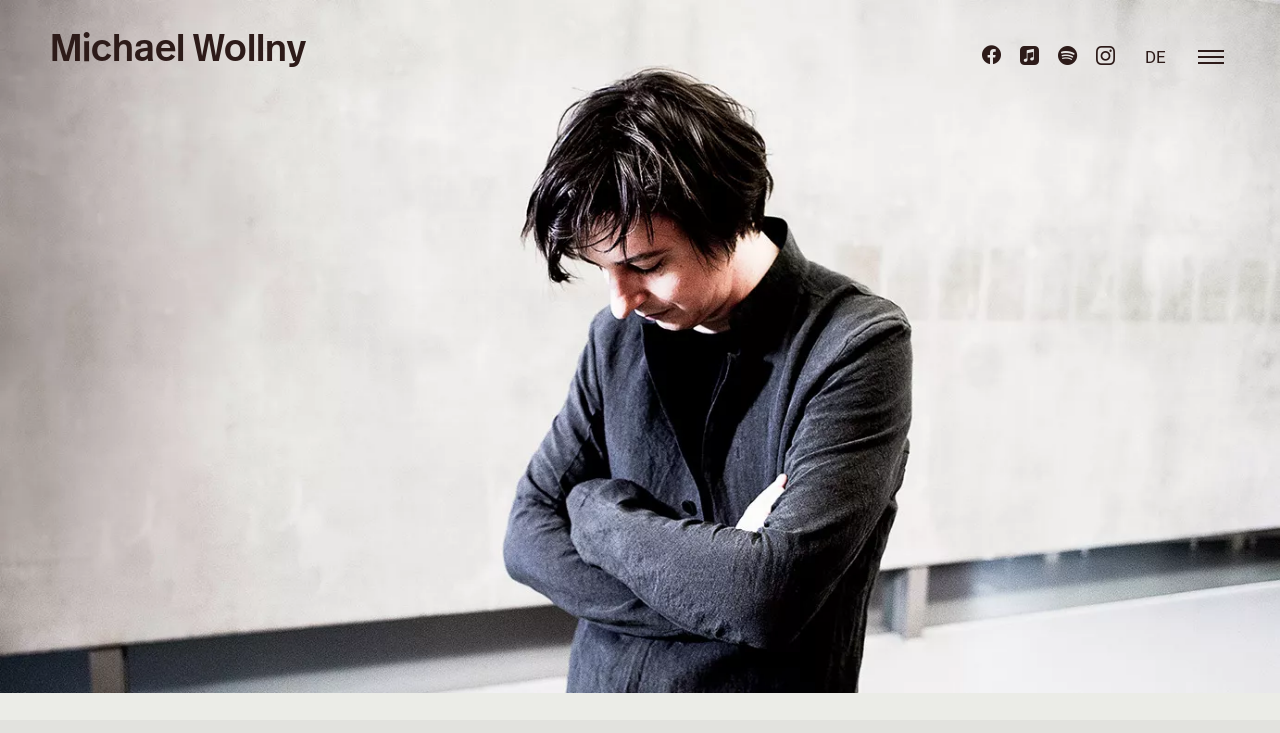

--- FILE ---
content_type: text/html; charset=UTF-8
request_url: https://michaelwollny.com/en/portrait/
body_size: 12647
content:
<!DOCTYPE html> 
<html lang="en-US" class="no-js no-svg theme-standard"> 
<head>
<meta charset="UTF-8">
<link rel="preload" href="https://michaelwollny.com/wp-content/cache/fvm/min/1768840578-cssb5bf8cfb79a59b77dca481bc1b7ed4e9c01e4524e01906ff39283ea943fba.css" as="style" media="all" /> 
<link rel="preload" href="https://michaelwollny.com/wp-content/cache/fvm/min/1768840578-css7f322e2437e3eb19323401e6d686df32ca5c29250388a33567d544ef4c115.css" as="style" media="all" /> 
<link rel="preload" href="https://michaelwollny.com/wp-content/cache/fvm/min/1768840578-cssfe63df51bb96b811a117775857e75e199bca568b421293f7a26f9cc502864.css" as="style" media="all" /> 
<link rel="preload" href="https://michaelwollny.com/wp-content/cache/fvm/min/1768840578-css8b4dd9b59d5b8e0634d8e834d2bc40567f88f1490263ff59bbab476b32402.css" as="style" media="all" /> 
<link rel="preload" href="https://michaelwollny.com/wp-content/cache/fvm/min/1768840578-cssd581be20e7743eb82feb25db39f4806abedf6a161dd1b545ba443d77efa10.css" as="style" media="all" /> 
<link rel="preload" href="https://michaelwollny.com/wp-content/cache/fvm/min/1768840578-css9a85e5b88410f8cf83662c2d64019b64cb1256e2f16bb0deab2ee187acc2d.css" as="style" media="all" /> 
<link rel="preload" href="https://michaelwollny.com/wp-content/cache/fvm/min/1768840578-css0eff1914d6e6443e46d37ea618737e15ede535c2fe44574c2024f6256d768.css" as="style" media="all" /> 
<link rel="preload" href="https://michaelwollny.com/wp-content/cache/fvm/min/1768840578-cssdcf165438b3960c8848c3057a643ad71c0bf4f74f36282c765001cb2ea867.css" as="style" media="all" /> 
<link rel="preload" href="https://michaelwollny.com/wp-content/cache/fvm/min/1768840578-cssf9b10bc5d904b5a3832ddc8b21e0094081e7cedd9c29a3c77db88413b70a6.css" as="style" media="all" /> 
<link rel="preload" href="https://michaelwollny.com/wp-content/cache/fvm/min/1768840578-cssa2cd40213ea4d72cca096c05d921fb3a9495ebc8f839598942d65424db25b.css" as="style" media="all" /> 
<link rel="preload" href="https://michaelwollny.com/wp-content/cache/fvm/min/1768840578-css8186dd76d0a1cca65d2ba0895ede4f2f67be5282f2d98640aa3dfbb3b7c8d.css" as="style" media="all" /> 
<link rel="preload" href="https://michaelwollny.com/wp-content/cache/fvm/min/1768840578-css6035f5a0b1913e7e2f293a73c34ecea2bbd3ea061c0a859a03ca534030491.css" as="style" media="all" /> 
<link rel="preload" href="https://michaelwollny.com/wp-content/cache/fvm/min/1768840578-css831195ddd114e40b315562d3d8d039e436c33f020f97efbca4a9e5035b62a.css" as="style" media="all" />
<script data-cfasync="false">if(navigator.userAgent.match(/MSIE|Internet Explorer/i)||navigator.userAgent.match(/Trident\/7\..*?rv:11/i)){var href=document.location.href;if(!href.match(/[?&]iebrowser/)){if(href.indexOf("?")==-1){if(href.indexOf("#")==-1){document.location.href=href+"?iebrowser=1"}else{document.location.href=href.replace("#","?iebrowser=1#")}}else{if(href.indexOf("#")==-1){document.location.href=href+"&iebrowser=1"}else{document.location.href=href.replace("#","&iebrowser=1#")}}}}</script>
<script data-cfasync="false">class FVMLoader{constructor(e){this.triggerEvents=e,this.eventOptions={passive:!0},this.userEventListener=this.triggerListener.bind(this),this.delayedScripts={normal:[],async:[],defer:[]},this.allJQueries=[]}_addUserInteractionListener(e){this.triggerEvents.forEach(t=>window.addEventListener(t,e.userEventListener,e.eventOptions))}_removeUserInteractionListener(e){this.triggerEvents.forEach(t=>window.removeEventListener(t,e.userEventListener,e.eventOptions))}triggerListener(){this._removeUserInteractionListener(this),"loading"===document.readyState?document.addEventListener("DOMContentLoaded",this._loadEverythingNow.bind(this)):this._loadEverythingNow()}async _loadEverythingNow(){this._runAllDelayedCSS(),this._delayEventListeners(),this._delayJQueryReady(this),this._handleDocumentWrite(),this._registerAllDelayedScripts(),await this._loadScriptsFromList(this.delayedScripts.normal),await this._loadScriptsFromList(this.delayedScripts.defer),await this._loadScriptsFromList(this.delayedScripts.async),await this._triggerDOMContentLoaded(),await this._triggerWindowLoad(),window.dispatchEvent(new Event("wpr-allScriptsLoaded"))}_registerAllDelayedScripts(){document.querySelectorAll("script[type=fvmdelay]").forEach(e=>{e.hasAttribute("src")?e.hasAttribute("async")&&!1!==e.async?this.delayedScripts.async.push(e):e.hasAttribute("defer")&&!1!==e.defer||"module"===e.getAttribute("data-type")?this.delayedScripts.defer.push(e):this.delayedScripts.normal.push(e):this.delayedScripts.normal.push(e)})}_runAllDelayedCSS(){document.querySelectorAll("link[rel=fvmdelay]").forEach(e=>{e.setAttribute("rel","stylesheet")})}async _transformScript(e){return await this._requestAnimFrame(),new Promise(t=>{const n=document.createElement("script");let r;[...e.attributes].forEach(e=>{let t=e.nodeName;"type"!==t&&("data-type"===t&&(t="type",r=e.nodeValue),n.setAttribute(t,e.nodeValue))}),e.hasAttribute("src")?(n.addEventListener("load",t),n.addEventListener("error",t)):(n.text=e.text,t()),e.parentNode.replaceChild(n,e)})}async _loadScriptsFromList(e){const t=e.shift();return t?(await this._transformScript(t),this._loadScriptsFromList(e)):Promise.resolve()}_delayEventListeners(){let e={};function t(t,n){!function(t){function n(n){return e[t].eventsToRewrite.indexOf(n)>=0?"wpr-"+n:n}e[t]||(e[t]={originalFunctions:{add:t.addEventListener,remove:t.removeEventListener},eventsToRewrite:[]},t.addEventListener=function(){arguments[0]=n(arguments[0]),e[t].originalFunctions.add.apply(t,arguments)},t.removeEventListener=function(){arguments[0]=n(arguments[0]),e[t].originalFunctions.remove.apply(t,arguments)})}(t),e[t].eventsToRewrite.push(n)}function n(e,t){let n=e[t];Object.defineProperty(e,t,{get:()=>n||function(){},set(r){e["wpr"+t]=n=r}})}t(document,"DOMContentLoaded"),t(window,"DOMContentLoaded"),t(window,"load"),t(window,"pageshow"),t(document,"readystatechange"),n(document,"onreadystatechange"),n(window,"onload"),n(window,"onpageshow")}_delayJQueryReady(e){let t=window.jQuery;Object.defineProperty(window,"jQuery",{get:()=>t,set(n){if(n&&n.fn&&!e.allJQueries.includes(n)){n.fn.ready=n.fn.init.prototype.ready=function(t){e.domReadyFired?t.bind(document)(n):document.addEventListener("DOMContentLoaded2",()=>t.bind(document)(n))};const t=n.fn.on;n.fn.on=n.fn.init.prototype.on=function(){if(this[0]===window){function e(e){return e.split(" ").map(e=>"load"===e||0===e.indexOf("load.")?"wpr-jquery-load":e).join(" ")}"string"==typeof arguments[0]||arguments[0]instanceof String?arguments[0]=e(arguments[0]):"object"==typeof arguments[0]&&Object.keys(arguments[0]).forEach(t=>{delete Object.assign(arguments[0],{[e(t)]:arguments[0][t]})[t]})}return t.apply(this,arguments),this},e.allJQueries.push(n)}t=n}})}async _triggerDOMContentLoaded(){this.domReadyFired=!0,await this._requestAnimFrame(),document.dispatchEvent(new Event("DOMContentLoaded2")),await this._requestAnimFrame(),window.dispatchEvent(new Event("DOMContentLoaded2")),await this._requestAnimFrame(),document.dispatchEvent(new Event("wpr-readystatechange")),await this._requestAnimFrame(),document.wpronreadystatechange&&document.wpronreadystatechange()}async _triggerWindowLoad(){await this._requestAnimFrame(),window.dispatchEvent(new Event("wpr-load")),await this._requestAnimFrame(),window.wpronload&&window.wpronload(),await this._requestAnimFrame(),this.allJQueries.forEach(e=>e(window).trigger("wpr-jquery-load")),window.dispatchEvent(new Event("wpr-pageshow")),await this._requestAnimFrame(),window.wpronpageshow&&window.wpronpageshow()}_handleDocumentWrite(){const e=new Map;document.write=document.writeln=function(t){const n=document.currentScript,r=document.createRange(),i=n.parentElement;let a=e.get(n);void 0===a&&(a=n.nextSibling,e.set(n,a));const s=document.createDocumentFragment();r.setStart(s,0),s.appendChild(r.createContextualFragment(t)),i.insertBefore(s,a)}}async _requestAnimFrame(){return new Promise(e=>requestAnimationFrame(e))}static run(){const e=new FVMLoader(["keydown","mousemove","touchmove","touchstart","touchend","wheel"]);e._addUserInteractionListener(e)}}FVMLoader.run();</script>
<meta name="viewport" content="width=device-width, initial-scale=1">
<meta name='robots' content='index, follow, max-image-preview:large, max-snippet:-1, max-video-preview:-1' />
<link rel="alternate" hreflang="en" href="https://michaelwollny.com/en/portrait/" />
<link rel="alternate" hreflang="de" href="https://michaelwollny.com/portrait/" />
<link rel="alternate" hreflang="x-default" href="https://michaelwollny.com/portrait/" /><title>Portrait &#8211; Michael Wollny</title>
<link rel="canonical" href="https://michaelwollny.com/en/portrait/" />
<meta property="og:locale" content="en_US" />
<meta property="og:type" content="article" />
<meta property="og:title" content="Portrait &#8211; Michael Wollny" />
<meta property="og:url" content="https://michaelwollny.com/en/portrait/" />
<meta property="og:site_name" content="Michael Wollny" />
<meta property="article:publisher" content="https://de-de.facebook.com/michaelwollnyofficial/" />
<meta property="article:modified_time" content="2023-10-31T11:10:21+00:00" />
<meta property="og:image" content="https://michaelwollny.com/wp-content/uploads/opengraph-24-09-2020.jpg" />
<meta property="og:image:width" content="1200" />
<meta property="og:image:height" content="630" />
<meta property="og:image:type" content="image/jpeg" />
<meta name="twitter:card" content="summary_large_image" />
<script type="application/ld+json" class="yoast-schema-graph">{"@context":"https://schema.org","@graph":[{"@type":"WebPage","@id":"https://michaelwollny.com/en/portrait/","url":"https://michaelwollny.com/en/portrait/","name":"Portrait &#8211; Michael Wollny","isPartOf":{"@id":"https://michaelwollny.com/en/#website"},"datePublished":"2020-01-23T09:47:44+00:00","dateModified":"2023-10-31T11:10:21+00:00","breadcrumb":{"@id":"https://michaelwollny.com/en/portrait/#breadcrumb"},"inLanguage":"en-US","potentialAction":[{"@type":"ReadAction","target":["https://michaelwollny.com/en/portrait/"]}]},{"@type":"BreadcrumbList","@id":"https://michaelwollny.com/en/portrait/#breadcrumb","itemListElement":[{"@type":"ListItem","position":1,"name":"Startseite","item":"https://michaelwollny.com/en/"},{"@type":"ListItem","position":2,"name":"About Michael Wollny"}]},{"@type":"WebSite","@id":"https://michaelwollny.com/en/#website","url":"https://michaelwollny.com/en/","name":"Michael Wollny","description":"","potentialAction":[{"@type":"SearchAction","target":{"@type":"EntryPoint","urlTemplate":"https://michaelwollny.com/en/?s={search_term_string}"},"query-input":{"@type":"PropertyValueSpecification","valueRequired":true,"valueName":"search_term_string"}}],"inLanguage":"en-US"}]}</script>
<link rel="profile" href="http://gmpg.org/xfn/11"> 
<link rel="shortcut icon" type="image/x-icon" href="/wp-content/themes/bestmorningcoffee-child/images/favicon.ico"> 
<script>(function(html){html.className = html.className.replace(/\bno-js\b/,'js')})(document.documentElement);</script>
<style id='wp-img-auto-sizes-contain-inline-css' type='text/css' media="all">img:is([sizes=auto i],[sizes^="auto," i]){contain-intrinsic-size:3000px 1500px}</style> 
<link rel='stylesheet' id='wp-block-library-css' href='https://michaelwollny.com/wp-content/cache/fvm/min/1768840578-cssb5bf8cfb79a59b77dca481bc1b7ed4e9c01e4524e01906ff39283ea943fba.css' type='text/css' media='all' /> 
<style id='global-styles-inline-css' type='text/css' media="all">:root{--wp--preset--aspect-ratio--square:1;--wp--preset--aspect-ratio--4-3:4/3;--wp--preset--aspect-ratio--3-4:3/4;--wp--preset--aspect-ratio--3-2:3/2;--wp--preset--aspect-ratio--2-3:2/3;--wp--preset--aspect-ratio--16-9:16/9;--wp--preset--aspect-ratio--9-16:9/16;--wp--preset--color--black:#000000;--wp--preset--color--cyan-bluish-gray:#abb8c3;--wp--preset--color--white:#ffffff;--wp--preset--color--pale-pink:#f78da7;--wp--preset--color--vivid-red:#cf2e2e;--wp--preset--color--luminous-vivid-orange:#ff6900;--wp--preset--color--luminous-vivid-amber:#fcb900;--wp--preset--color--light-green-cyan:#7bdcb5;--wp--preset--color--vivid-green-cyan:#00d084;--wp--preset--color--pale-cyan-blue:#8ed1fc;--wp--preset--color--vivid-cyan-blue:#0693e3;--wp--preset--color--vivid-purple:#9b51e0;--wp--preset--gradient--vivid-cyan-blue-to-vivid-purple:linear-gradient(135deg,rgb(6,147,227) 0%,rgb(155,81,224) 100%);--wp--preset--gradient--light-green-cyan-to-vivid-green-cyan:linear-gradient(135deg,rgb(122,220,180) 0%,rgb(0,208,130) 100%);--wp--preset--gradient--luminous-vivid-amber-to-luminous-vivid-orange:linear-gradient(135deg,rgb(252,185,0) 0%,rgb(255,105,0) 100%);--wp--preset--gradient--luminous-vivid-orange-to-vivid-red:linear-gradient(135deg,rgb(255,105,0) 0%,rgb(207,46,46) 100%);--wp--preset--gradient--very-light-gray-to-cyan-bluish-gray:linear-gradient(135deg,rgb(238,238,238) 0%,rgb(169,184,195) 100%);--wp--preset--gradient--cool-to-warm-spectrum:linear-gradient(135deg,rgb(74,234,220) 0%,rgb(151,120,209) 20%,rgb(207,42,186) 40%,rgb(238,44,130) 60%,rgb(251,105,98) 80%,rgb(254,248,76) 100%);--wp--preset--gradient--blush-light-purple:linear-gradient(135deg,rgb(255,206,236) 0%,rgb(152,150,240) 100%);--wp--preset--gradient--blush-bordeaux:linear-gradient(135deg,rgb(254,205,165) 0%,rgb(254,45,45) 50%,rgb(107,0,62) 100%);--wp--preset--gradient--luminous-dusk:linear-gradient(135deg,rgb(255,203,112) 0%,rgb(199,81,192) 50%,rgb(65,88,208) 100%);--wp--preset--gradient--pale-ocean:linear-gradient(135deg,rgb(255,245,203) 0%,rgb(182,227,212) 50%,rgb(51,167,181) 100%);--wp--preset--gradient--electric-grass:linear-gradient(135deg,rgb(202,248,128) 0%,rgb(113,206,126) 100%);--wp--preset--gradient--midnight:linear-gradient(135deg,rgb(2,3,129) 0%,rgb(40,116,252) 100%);--wp--preset--font-size--small:13px;--wp--preset--font-size--medium:20px;--wp--preset--font-size--large:36px;--wp--preset--font-size--x-large:42px;--wp--preset--spacing--20:0.44rem;--wp--preset--spacing--30:0.67rem;--wp--preset--spacing--40:1rem;--wp--preset--spacing--50:1.5rem;--wp--preset--spacing--60:2.25rem;--wp--preset--spacing--70:3.38rem;--wp--preset--spacing--80:5.06rem;--wp--preset--shadow--natural:6px 6px 9px rgba(0, 0, 0, 0.2);--wp--preset--shadow--deep:12px 12px 50px rgba(0, 0, 0, 0.4);--wp--preset--shadow--sharp:6px 6px 0px rgba(0, 0, 0, 0.2);--wp--preset--shadow--outlined:6px 6px 0px -3px rgb(255, 255, 255), 6px 6px rgb(0, 0, 0);--wp--preset--shadow--crisp:6px 6px 0px rgb(0, 0, 0)}:where(.is-layout-flex){gap:.5em}:where(.is-layout-grid){gap:.5em}body .is-layout-flex{display:flex}.is-layout-flex{flex-wrap:wrap;align-items:center}.is-layout-flex>:is(*,div){margin:0}body .is-layout-grid{display:grid}.is-layout-grid>:is(*,div){margin:0}:where(.wp-block-columns.is-layout-flex){gap:2em}:where(.wp-block-columns.is-layout-grid){gap:2em}:where(.wp-block-post-template.is-layout-flex){gap:1.25em}:where(.wp-block-post-template.is-layout-grid){gap:1.25em}.has-black-color{color:var(--wp--preset--color--black)!important}.has-cyan-bluish-gray-color{color:var(--wp--preset--color--cyan-bluish-gray)!important}.has-white-color{color:var(--wp--preset--color--white)!important}.has-pale-pink-color{color:var(--wp--preset--color--pale-pink)!important}.has-vivid-red-color{color:var(--wp--preset--color--vivid-red)!important}.has-luminous-vivid-orange-color{color:var(--wp--preset--color--luminous-vivid-orange)!important}.has-luminous-vivid-amber-color{color:var(--wp--preset--color--luminous-vivid-amber)!important}.has-light-green-cyan-color{color:var(--wp--preset--color--light-green-cyan)!important}.has-vivid-green-cyan-color{color:var(--wp--preset--color--vivid-green-cyan)!important}.has-pale-cyan-blue-color{color:var(--wp--preset--color--pale-cyan-blue)!important}.has-vivid-cyan-blue-color{color:var(--wp--preset--color--vivid-cyan-blue)!important}.has-vivid-purple-color{color:var(--wp--preset--color--vivid-purple)!important}.has-black-background-color{background-color:var(--wp--preset--color--black)!important}.has-cyan-bluish-gray-background-color{background-color:var(--wp--preset--color--cyan-bluish-gray)!important}.has-white-background-color{background-color:var(--wp--preset--color--white)!important}.has-pale-pink-background-color{background-color:var(--wp--preset--color--pale-pink)!important}.has-vivid-red-background-color{background-color:var(--wp--preset--color--vivid-red)!important}.has-luminous-vivid-orange-background-color{background-color:var(--wp--preset--color--luminous-vivid-orange)!important}.has-luminous-vivid-amber-background-color{background-color:var(--wp--preset--color--luminous-vivid-amber)!important}.has-light-green-cyan-background-color{background-color:var(--wp--preset--color--light-green-cyan)!important}.has-vivid-green-cyan-background-color{background-color:var(--wp--preset--color--vivid-green-cyan)!important}.has-pale-cyan-blue-background-color{background-color:var(--wp--preset--color--pale-cyan-blue)!important}.has-vivid-cyan-blue-background-color{background-color:var(--wp--preset--color--vivid-cyan-blue)!important}.has-vivid-purple-background-color{background-color:var(--wp--preset--color--vivid-purple)!important}.has-black-border-color{border-color:var(--wp--preset--color--black)!important}.has-cyan-bluish-gray-border-color{border-color:var(--wp--preset--color--cyan-bluish-gray)!important}.has-white-border-color{border-color:var(--wp--preset--color--white)!important}.has-pale-pink-border-color{border-color:var(--wp--preset--color--pale-pink)!important}.has-vivid-red-border-color{border-color:var(--wp--preset--color--vivid-red)!important}.has-luminous-vivid-orange-border-color{border-color:var(--wp--preset--color--luminous-vivid-orange)!important}.has-luminous-vivid-amber-border-color{border-color:var(--wp--preset--color--luminous-vivid-amber)!important}.has-light-green-cyan-border-color{border-color:var(--wp--preset--color--light-green-cyan)!important}.has-vivid-green-cyan-border-color{border-color:var(--wp--preset--color--vivid-green-cyan)!important}.has-pale-cyan-blue-border-color{border-color:var(--wp--preset--color--pale-cyan-blue)!important}.has-vivid-cyan-blue-border-color{border-color:var(--wp--preset--color--vivid-cyan-blue)!important}.has-vivid-purple-border-color{border-color:var(--wp--preset--color--vivid-purple)!important}.has-vivid-cyan-blue-to-vivid-purple-gradient-background{background:var(--wp--preset--gradient--vivid-cyan-blue-to-vivid-purple)!important}.has-light-green-cyan-to-vivid-green-cyan-gradient-background{background:var(--wp--preset--gradient--light-green-cyan-to-vivid-green-cyan)!important}.has-luminous-vivid-amber-to-luminous-vivid-orange-gradient-background{background:var(--wp--preset--gradient--luminous-vivid-amber-to-luminous-vivid-orange)!important}.has-luminous-vivid-orange-to-vivid-red-gradient-background{background:var(--wp--preset--gradient--luminous-vivid-orange-to-vivid-red)!important}.has-very-light-gray-to-cyan-bluish-gray-gradient-background{background:var(--wp--preset--gradient--very-light-gray-to-cyan-bluish-gray)!important}.has-cool-to-warm-spectrum-gradient-background{background:var(--wp--preset--gradient--cool-to-warm-spectrum)!important}.has-blush-light-purple-gradient-background{background:var(--wp--preset--gradient--blush-light-purple)!important}.has-blush-bordeaux-gradient-background{background:var(--wp--preset--gradient--blush-bordeaux)!important}.has-luminous-dusk-gradient-background{background:var(--wp--preset--gradient--luminous-dusk)!important}.has-pale-ocean-gradient-background{background:var(--wp--preset--gradient--pale-ocean)!important}.has-electric-grass-gradient-background{background:var(--wp--preset--gradient--electric-grass)!important}.has-midnight-gradient-background{background:var(--wp--preset--gradient--midnight)!important}.has-small-font-size{font-size:var(--wp--preset--font-size--small)!important}.has-medium-font-size{font-size:var(--wp--preset--font-size--medium)!important}.has-large-font-size{font-size:var(--wp--preset--font-size--large)!important}.has-x-large-font-size{font-size:var(--wp--preset--font-size--x-large)!important}</style> 
<style id='classic-theme-styles-inline-css' type='text/css' media="all">/*! This file is auto-generated */ .wp-block-button__link{color:#fff;background-color:#32373c;border-radius:9999px;box-shadow:none;text-decoration:none;padding:calc(.667em + 2px) calc(1.333em + 2px);font-size:1.125em}.wp-block-file__button{background:#32373c;color:#fff;text-decoration:none}</style> 
<link rel='stylesheet' id='wpml-legacy-horizontal-list-0-css' href='https://michaelwollny.com/wp-content/cache/fvm/min/1768840578-css7f322e2437e3eb19323401e6d686df32ca5c29250388a33567d544ef4c115.css' type='text/css' media='all' /> 
<link rel='stylesheet' id='bestmorningcoffee-style-css' href='https://michaelwollny.com/wp-content/cache/fvm/min/1768840578-cssfe63df51bb96b811a117775857e75e199bca568b421293f7a26f9cc502864.css' type='text/css' media='all' /> 
<link rel='stylesheet' id='skeleton-css' href='https://michaelwollny.com/wp-content/cache/fvm/min/1768840578-css8b4dd9b59d5b8e0634d8e834d2bc40567f88f1490263ff59bbab476b32402.css' type='text/css' media='all' /> 
<link rel='stylesheet' id='fontsonepager-css' href='https://michaelwollny.com/wp-content/cache/fvm/min/1768840578-cssd581be20e7743eb82feb25db39f4806abedf6a161dd1b545ba443d77efa10.css' type='text/css' media='all' /> 
<link rel='stylesheet' id='style-css' href='https://michaelwollny.com/wp-content/cache/fvm/min/1768840578-css9a85e5b88410f8cf83662c2d64019b64cb1256e2f16bb0deab2ee187acc2d.css' type='text/css' media='all' /> 
<link rel='stylesheet' id='mobilemenu-css' href='https://michaelwollny.com/wp-content/cache/fvm/min/1768840578-css0eff1914d6e6443e46d37ea618737e15ede535c2fe44574c2024f6256d768.css' type='text/css' media='all' /> 
<link rel='stylesheet' id='media_query-css' href='https://michaelwollny.com/wp-content/cache/fvm/min/1768840578-cssdcf165438b3960c8848c3057a643ad71c0bf4f74f36282c765001cb2ea867.css' type='text/css' media='all' /> 
<link rel='stylesheet' id='fonts-css' href='https://michaelwollny.com/wp-content/cache/fvm/min/1768840578-cssf9b10bc5d904b5a3832ddc8b21e0094081e7cedd9c29a3c77db88413b70a6.css' type='text/css' media='all' /> 
<link rel='stylesheet' id='style-child-css' href='https://michaelwollny.com/wp-content/cache/fvm/min/1768840578-cssa2cd40213ea4d72cca096c05d921fb3a9495ebc8f839598942d65424db25b.css' type='text/css' media='all' /> 
<link rel='stylesheet' id='style-owl-carousel-css' href='https://michaelwollny.com/wp-content/cache/fvm/min/1768840578-css8186dd76d0a1cca65d2ba0895ede4f2f67be5282f2d98640aa3dfbb3b7c8d.css' type='text/css' media='all' /> 
<link rel='stylesheet' id='style-owl-theme-css' href='https://michaelwollny.com/wp-content/cache/fvm/min/1768840578-css6035f5a0b1913e7e2f293a73c34ecea2bbd3ea061c0a859a03ca534030491.css' type='text/css' media='all' /> 
<link rel='stylesheet' id='media_query-child-css' href='https://michaelwollny.com/wp-content/cache/fvm/min/1768840578-css831195ddd114e40b315562d3d8d039e436c33f020f97efbca4a9e5035b62a.css' type='text/css' media='all' /> 
<script type="text/javascript" src="https://michaelwollny.com/wp-includes/js/jquery/jquery.min.js?ver=3.7.1" id="jquery-core-js"></script>
<script type="text/javascript" src="https://michaelwollny.com/wp-includes/js/jquery/jquery-migrate.min.js?ver=3.4.1" id="jquery-migrate-js"></script>
<style media="all">.site-footer{background:#0f0f0f}.site-header a.custom-logo-link{width:70px}.maxwidth_wrapper,.dataloader,.sticky-footer-push,.ajaxloader_images{background:#ebece7}.maxwidth_wrapper{-webkit-box-shadow:0 0 17px rgba(10,10,10,.11);-moz-box-shadow:0 0 17px rgba(10,10,10,.11);box-shadow:0 0 17px rgba(10,10,10,.11)}body,.site-branding-text a,.social-menu .onepager-icon a{color:#333}body,html{background:#e2e2de}.mobile-menu-holder .mobile-menu .menu-item-has-children.mobile-open .openicon,.current-projekte-ancestor>a,.current-menu-item>a{color:#8c8c8c}.slider_container .owl-dots .owl-dot.active{background-color:#8c8c8c}.mobile-menu a:hover,a:hover,.site-footer ul li a:hover,.social-menu .onepager-icon:hover a{color:#ce4f2f}.ajaxloader .loader,.ajaxloader_images .loader{border-top-color:#1c0000}.site-footer ul li a:hover,.social-menu-bottom .onepager-icon a:hover::before{color:#fff}.button,a.button,.button:focus{background:#fff}.button,a.button,.button:focus{color:#000}.button:hover,a.button:hover{background:#fff}.button:hover,a.button:hover{color:#1e1e1e}.button,a.button,.button:focus{border:2px solid #fff}.button:hover,a.button:hover{border:2px solid #fff}.greyleft_button .button,.greyleft_button a.button,.greyleft_button .button:focus{background:#212121}.greyleft_button .button,.greyleft_button a.button,.greyleft_button .button:focus{color:#fff}.greyleft_button .button:hover,.greyleft_button a.button:hover{background:#212121}.greyleft_button .button:hover,.greyleft_button a.button:hover{color:#f2f2f2}.greyleft_button .button,.greyleft_button a.button,.greyleft_button .button:focus{border:2px solid #212121}.greyleft_button .button:hover,.greyleft_button a.button:hover{border:2px solid #212121}</style> 
<link rel="icon" href="https://michaelwollny.com/wp-content/uploads/cropped-favicon-512x512-1-192x192.png" sizes="192x192" /> 
<script>
/**
* @license
* MyFonts Webfont Build ID 3867246, 2020-12-16T11:57:38-0500
*
* The fonts listed in this notice are subject to the End User License
* Agreement(s) entered into by the website owner. All other parties are
* explicitly restricted from using the Licensed Webfonts(s).
*
* You may obtain a valid license at the URLs below.
*
* Webfont: FF Real Head Pro Medium by FontFont
* URL: https://www.myfonts.com/collections/fontfont-foundry
* © 2025 MyFonts Inc. */
</script>
</head>
<body class="wp-singular page-template-default page page-id-2094 wp-theme-bestmorningcoffee wp-child-theme-bestmorningcoffee-child"> <a class="skip-link screen-reader-text" href="#main">Skip to content</a> <div class="maxwidth_wrapper"> <header id="masthead" class="site-header" role="banner"> <div class="site-branding-text"> <p class="site-title"><a href="https://michaelwollny.com/en/" rel="home">Michael Wollny</a></p> </div><ul id="menu-social-menu-en" class="social-menu"><li id="menu-item-2131" class="menu-item menu-item-type-custom menu-item-object-custom menu-item-2131 onepager-icon icon-facebook"><a target="_blank" href="https://de-de.facebook.com/michaelwollnyofficial/">facebook</a></li> <li id="menu-item-2132" class="menu-item menu-item-type-custom menu-item-object-custom menu-item-2132 onepager-icon icon-apple"><a target="_blank" href="https://music.apple.com/de/artist/michael-wollny/89132344">apple</a></li> <li id="menu-item-2133" class="menu-item menu-item-type-custom menu-item-object-custom menu-item-2133 onepager-icon icon-spotify"><a target="_blank" href="https://open.spotify.com/artist/7MbjIv3XpMc2ciNcoWHFcS">spotify</a></li> <li id="menu-item-2134" class="menu-item menu-item-type-custom menu-item-object-custom menu-item-2134 onepager-icon icon-instagram"><a target="_blank" href="https://www.instagram.com/michaelwollnyofficial/">instagram</a></li> </ul> <div class="headlanswitch"> <div class = "lanswitch"> <div class="wpml-ls-sidebars-lanswitch wpml-ls wpml-ls-legacy-list-horizontal"> <ul><li class="wpml-ls-slot-lanswitch wpml-ls-item wpml-ls-item-de wpml-ls-first-item wpml-ls-last-item wpml-ls-item-legacy-list-horizontal"> <a href="https://michaelwollny.com/portrait/" class="wpml-ls-link"> <span class="wpml-ls-native" lang="de">DE</span></a> </li></ul> </div> </div> </div> </header> <div class="mobile-menu-trigger no-select"><div class="trigger"><span class="icon trigger--from-arrow"></span></div></div> <div class="mobile-menu-holder no-select"><div class="center"><div class="mobile-menu-close"></div><div class="mobile-menu-headline"> <h2>Michael Wollny</h2> </div><ul class="mobile-menu"> <div class="menu-top-menu-en-container"><ul id="menu-top-menu-en" class="top-menu"><li id="menu-item-2122" class="menu-item menu-item-type-post_type menu-item-object-page menu-item-home menu-item-2122 onepager-icon icon-home"><a href="https://michaelwollny.com/en/">Home</a></li> <li id="menu-item-2124" class="menu-item menu-item-type-post_type menu-item-object-page current-menu-item page_item page-item-2094 current_page_item menu-item-2124 onepager-icon icon-portrait"><a href="https://michaelwollny.com/en/portrait/" aria-current="page">Portrait</a></li> <li id="menu-item-2219" class="menu-item menu-item-type-post_type menu-item-object-page menu-item-2219 onepager-icon icon-projects"><a href="https://michaelwollny.com/en/projects/">Projects</a></li> <li id="menu-item-2126" class="menu-item menu-item-type-post_type menu-item-object-page menu-item-2126 onepager-icon icon-concerts"><a href="https://michaelwollny.com/en/concerts/">Concerts</a></li> <li id="menu-item-2123" class="menu-item menu-item-type-post_type menu-item-object-page menu-item-2123 onepager-icon icon-press-quotes"><a href="https://michaelwollny.com/en/press-quotes/">Press quotes</a></li> <li id="menu-item-2127" class="menu-item menu-item-type-post_type menu-item-object-page menu-item-2127 onepager-icon icon-albums"><a href="https://michaelwollny.com/en/albums/">Albums</a></li> <li id="menu-item-2125" class="menu-item menu-item-type-post_type menu-item-object-page menu-item-2125 onepager-icon icon-videos"><a href="https://michaelwollny.com/en/videos/">Videos</a></li> <li id="menu-item-2128" class="menu-item menu-item-type-post_type menu-item-object-page menu-item-2128 onepager-icon icon-contact"><a href="https://michaelwollny.com/en/contact/">Contact</a></li> </ul></div> </ul><div class="mobilelanswitch"></div> <ul class="social-menu"></ul></div></div> <div class="top-menu-content no-select"> </div> <div class="header-placeholder"></div> <div class="ajaxloader"></div> <div class="dataloader"> <div id="bodyclasses" class="wp-singular page-template-default page page-id-2094 wp-theme-bestmorningcoffee wp-child-theme-bestmorningcoffee-child" style="display:none"> <div class="languageswitch"> <div class = "lanswitch"> <div class="wpml-ls-sidebars-lanswitch wpml-ls wpml-ls-legacy-list-horizontal"> <ul><li class="wpml-ls-slot-lanswitch wpml-ls-item wpml-ls-item-de wpml-ls-first-item wpml-ls-last-item wpml-ls-item-legacy-list-horizontal"> <a href="https://michaelwollny.com/portrait/" class="wpml-ls-link"> <span class="wpml-ls-native" lang="de">DE</span></a> </li></ul> </div> </div> </div> <div class="pagetitle">About Michael Wollny - Michael Wollny</div> </div> <div class="debug">page.php</div> <main id="main" class="site-main" role="main"> <div class="image_fullwidth themespacer"><div class="container fullwidth"><div class="row breakbefore"><div class="c twelve columns" style="background-color:#f8f8f6"><div class="image_container imageloader inview"><canvas id="myCanvas" width="1382" height="748"></canvas><div class="imageholder"><img src="[data-uri]" preload-src="https://michaelwollny.com/wp-content/uploads/michael-wollny-jazz-pianist-about-2.jpg"></div></div></div></div></div></div> <div class="headline themespacer"><div class="container"><h1>About Michael Wollny</h1></div></div> <div class="text_2 shorter-top-margin themespacer"><div class="container" style=""><div class="row breakbefore"><div class="twelve columns"><div class="c one-half column"><p><strong>An early morning curveball</strong></p> <p>Just a few days before Michael Wollny’s 40th birthday in May 2018, the interviewer on an early morning radio show threw him a curveball of a question.</p> <p>“How would you describe yourself?”</p> <p>Wollny’s response came straight back without any hesitation. It was a perfectly-formed, five-point answer:</p> <p>“Pianist. Improviser. Interested in exchange. And in the dynamics of groups. Composer.”</p> <p>These five aspects of Michael Wollny as a musician – expressed with the modesty yet objectivity typical of jazz musicians when talking about themselves – are the abilities and the appetites which have been constants throughout his musical life. And they also constitute the firm foundations on which a stellar, varied and unique career has been built. Those who follow his work regularly will be familiar with the way it has not just gone from strength to strength, but also grown and broadened inexorably.</p> <p>Wollny, born in Schweinfurt in 1978 is indisputably now “one of the jewels of contemporary European jazz,” (Richard Williams). He has also probably done more than any other musician to shape jazz in Germany, to define the way it is perceived internationally, and to build its profile.</p> <p><strong>“Pianist”</strong></p> <p>As a pianist, Wollny has established himself one of the most important figures on the instrument in our time. He is, as the Frankfurter Allgemeine Zeitung has described him:</p> <p>“the consummate piano maestro: One can justifiably name Michael Wollny alongside phenomena like Keith Jarrett, Chick Corea, Herbie Hancock, Brad Mehldau, Stefano Bollani and Paul Bley. He has everything you can demand of a perfect jazz pianist: masterly technique, exuberant imagination, discipline and a talent for creative chaos, sensitivity and aestheticism.&#8221;</p> <p>Few people work the piano as physically hard as Wollny does, his mind and body are always in constant motion. There is a viscerality about his playing. His expressive power is irresistible; it comes from the sheer energy levels he is capable of, from an inexhaustibly rich imagination and from a phenomenal technique.</p> <p>He has also probably won more awards in Germany than any other jazz musician, plus a &#8220;Choc de l&#8217;annee&#8221; from the French jazz magazine &#8220;Jazzman / Jazz Magazine&#8221;, a Ronnie Scott&#8217;s Jazz Award, and the Album of the Year at both Jazzwise and The Times (London) for “Weltentraum” in 2014, an album which also made it into the German pop charts.</p> <p>Most recently, Wollny’s response to the lockdown has been to turn his gaze inwards and to record a solo album reflecting on the theme of solitude, “Mondenkind”. Here again, the breadth of influences is jaw-dropping: Alban Berg, Tori Amos, Sufjan Stevens, the Candian band Timber Timbre &#8211; plus his own compositions.</p> <p><strong>“Improviser”</strong></p> <p>Wollny’s physical and mental agility, evident in the astonishing assuredness with which, in conversation with the interviewer, he anticipated and reacted to the question will not surprise audiences who will also recognize those traits in his musicianship every time he plays.</p> <p>Furthermore, when Wollny improvises, particularly as a soloist, the breadth of his musical vocabulary is astonishing. As he has said: “All these different composers and music are around us at the same time. I try to stay open for all kinds of influences or ideas that come from anywhere.” Or as a Downbeat artist profile has stated: “Michael Wollny lives in the moment and does not follow a master plan.”</p> <p>Again, it is the sheer energy and communicative power that singles him out. As Munich’s respected broadsheet the Süddeutsche Zeitung put it: “Michael Wollny is one of today‘s greatest jazz musicians because he can turn every imaginable music into an experience that takes your breath away. &#8221;</p> <p><strong>“Interested in exchange”</strong></p> <p>The range of musicians with whom Michael Wollny has worked is very broad: from jazz there have been Albert Mangelsdorff, Gary Peacock, Michel Portal, Jim McNeely, Peter Erskine, Vince Mendoza, Pat Metheny and Donny McCaslin, for example.</p> <p>And there are other collaborations which bear testament to Wollny’s breadth of cultural awareness and interest. Two projects with German composer/vocalist Alex Nowitz stand out in particular: &#8220;Goldbergtangenten&#8221; from 2015 was an interweaving of the themes of a book by Thomas Bernhard with the musical works of Bach, and in 2019 they explored Beethoven and themes of heroism together.</p> <p>This breadth and inquisitiveness has made him an ideal &#8220;artist in residence&#8221; for festivals ranging from the Rheingau Music Festival to the Elbjazz Hamburg, where he was the first to hold the post. He has also made a success of his &#8220;artist in residence&#8221; role working with Geir Lysne at the Norwegian Wind Ensemble.</p> <p>A particularly fruitful area for interaction and dialogue has been the duo setting. There have been dialogues with icons of German jazz such as saxophonist Heinz Sauer and fellow pianist Joachim Kühn. In 2009, work with harpsichordist Tamar Halperin culminated in the successful album &#8220;Wunderkammer&#8221; (cabinet of wonder) a particlarly apt metaphor for the way Wollny discovers and uncovers magic.</p> </div><div class="c one-half column"><p><img fetchpriority="high" decoding="async" class="size-full wp-image-1115 alignnone" src="https://michaelwollny.com/wp-content/uploads/Wollny_Peirani.jpg" alt="" width="700" height="764" /></p> <p>More recent duo partnerships have been formed with artists who combine astonishing musicality with popularity: Swedish trombonist/vocalist Nils Landgren and French accordionist Vincent Peirani. Peirani and Wollny instantly recognized each other as kindred spirits when they met for the first time at an ACT Jubilee Night 2012 at the New Morning club in Paris. It is a remarkable pairing. As one UK reviewer wrote of the album “Tandem” with Peirani: “As Their strong musical personalities pull together and against each other, the rhythmic tension is astounding.”</p> <p><strong>“&#8230;And in the dynamics of groups”</strong></p> <p>Michael Wollny has been the leader of his own trio for most of his career, and has the advantage of being at the helm of a group which understands fully the way he works. The ability of the group to think as one through all kinds of tempi, dynamics and moods is spectacular:</p> <p>“His trio can be playful or thunderously loud and veer from muscular to melodic at a cymbal stroke.” (Times of London, 2019)</p> <p><img decoding="async" class="size-full wp-image-1121 alignnone" src="https://michaelwollny.com/wp-content/uploads/Wollny_trio.jpg" alt="" width="700" height="467" /></p> <p>Wollny has also used the trio and their shared experience, brought it as a fully-formed entity into two fascinating collaborations with the Norwegian Wind Ensemble and with Emile Parisien. These two experiences are documented on a fascinating pair of albums “Oslo” and “Wartburg” from 2019.</p> <p>He has also become a strong member of two “supergroups”. Out of Land consists of four musicians from a similar generation, 4-Wheel Drive with Wolfgang Haffner, Lars Danielsson and Nils Landgren has completely enthralled large concert hall audiences with its re-interpretations of pop songs.</p> <p>As the Guardian wrote of the 4-Wheel Drive’s Ronnie Scott’s debut: “The star of this ensemble is its youngest member, German pianist Michael Wollny. [..] Here he’s able to let rip, spraying out funky blues solos, thunderous heavy metal power chords and prepared-piano explorations, sounding like he is constantly teetering on the edge of chaos while remaining in complete control.”</p> <p><strong>“Composer”</strong></p> <p>The range of composing commissions he has received has been substantial. Recent high-points include new, partly improvised music for Friedrich Wilhelm Murnau&#8217;s classic silent film &#8220;Nosferatu&#8221; with the Norwegian Wind Ensemble, and &#8220;Der Wanderer&#8221; with conductor and composer Christian Jost and commissioned by the Berlin Philharmonie.</p> <p>The music written for the centenary of the Bauhaus in 2019 was a major event. Wollny’s substantial composition, “Bau.Haus.Klang” consisted of twenty-two sections making roughly an hour and a half of music. In Berlin it followed on directly from the formal speech marking the centenary itself from the president of the Federal Republic of Germany. The work was then repeated at Barbican, one of the main events of the 2019 London Jazz Festival. One reviewer wrote that Wollny’s “extraordinary performance and intensity” at the heart of the performance had brought a “mesmeric focus” to the vast work.</p> <p><strong>Where Next?</strong></p> <p>At forty-two years of age, and with his phenomenal energy and intellect, the next phases of Michel Wollny’s musical journey will be full of surprises, and fascinating to watch and to enjoy.</p> <p>London, 22 September 2020<br /> Sebastian Scotney</p> </div></div></div></div></div><div class="acf_pagebased" head_text_color="#2d1b19" style="display:none;"></div> </main> </div> <div class="sticky-footer-push"></div> </div> <div class="creator_support dfcxisha"><a href="https://html5-webdesign.berlin">webdesign berlin</a></div> <footer id="colophon" class="site-footer theme-standard" role="contentinfo"> <div class="wrap bottomline"> <div class="footer-arrow-up icon-op_upit"></div> <div class="footer-left-box-content"> <div class="inner"> <div class="footer-menu-content-right"> <div class="menu-footer-menu-left-en-container"><ul id="menu-footer-menu-left-en" class="footer-menu"><li class="menu-item menu-item-type-post_type menu-item-object-page current-menu-item page_item page-item-2094 current_page_item menu-item-2124 onepager-icon icon-portrait"><a href="https://michaelwollny.com/en/portrait/" aria-current="page">Portrait</a></li> <li class="menu-item menu-item-type-post_type menu-item-object-page menu-item-2219 onepager-icon icon-projects"><a href="https://michaelwollny.com/en/projects/">Projects</a></li> <li class="menu-item menu-item-type-post_type menu-item-object-page menu-item-2126 onepager-icon icon-concerts"><a href="https://michaelwollny.com/en/concerts/">Concerts</a></li> <li class="menu-item menu-item-type-post_type menu-item-object-page menu-item-2123 onepager-icon icon-press-quotes"><a href="https://michaelwollny.com/en/press-quotes/">Press quotes</a></li> <li class="menu-item menu-item-type-post_type menu-item-object-page menu-item-2127 onepager-icon icon-albums"><a href="https://michaelwollny.com/en/albums/">Albums</a></li> <li class="menu-item menu-item-type-post_type menu-item-object-page menu-item-2125 onepager-icon icon-videos"><a href="https://michaelwollny.com/en/videos/">Videos</a></li> </ul></div> </div> </div> </div> <div class="footer-right-box-content"> <div class="inner"> <div class="footer-menu-content-left"> <div class="menu-footer-menu-right-en-container"><ul id="menu-footer-menu-right-en" class="footer-menu"><li class="menu-item menu-item-type-post_type menu-item-object-page menu-item-2128 onepager-icon icon-contact"><a href="https://michaelwollny.com/en/contact/">Contact</a></li> </ul></div> </div> </div> </div> </div> <div class="line"></div> <div class="wrap bottom"> <div class="footer-left-box-content"> <div class="inner"> </div> </div> <div class="footer-right-box-content"> <div class="inner"> <div class="social-menu"> <ul id="menu-social-menu-en-1" class="social-menu-bottom"><li class="menu-item menu-item-type-custom menu-item-object-custom menu-item-2131 onepager-icon icon-facebook"><a target="_blank" href="https://de-de.facebook.com/michaelwollnyofficial/">facebook</a></li> <li class="menu-item menu-item-type-custom menu-item-object-custom menu-item-2132 onepager-icon icon-apple"><a target="_blank" href="https://music.apple.com/de/artist/michael-wollny/89132344">apple</a></li> <li class="menu-item menu-item-type-custom menu-item-object-custom menu-item-2133 onepager-icon icon-spotify"><a target="_blank" href="https://open.spotify.com/artist/7MbjIv3XpMc2ciNcoWHFcS">spotify</a></li> <li class="menu-item menu-item-type-custom menu-item-object-custom menu-item-2134 onepager-icon icon-instagram"><a target="_blank" href="https://www.instagram.com/michaelwollnyofficial/">instagram</a></li> </ul> </div> <div class="footer-menu-copyright"> © 2024 Michael Wollny </div> <div class="menu-footer-small-bottom-en-container"><ul id="menu-footer-small-bottom-en" class="footer-small-bottom"><li id="menu-item-2129" class="menu-item menu-item-type-post_type menu-item-object-page menu-item-2129 onepager-icon icon-privacy-policy"><a rel="privacy-policy" href="https://michaelwollny.com/en/privacy-policy/">Privacy Policy</a></li> <li id="menu-item-2130" class="menu-item menu-item-type-post_type menu-item-object-page menu-item-2130 onepager-icon icon-imprint"><a href="https://michaelwollny.com/en/imprint/">Imprint</a></li> </ul></div> </div> </div> </div> </footer> 
<script type="speculationrules">
{"prefetch":[{"source":"document","where":{"and":[{"href_matches":"/en/*"},{"not":{"href_matches":["/wp-*.php","/wp-admin/*","/wp-content/uploads/*","/wp-content/*","/wp-content/plugins/*","/wp-content/themes/bestmorningcoffee-child/*","/wp-content/themes/bestmorningcoffee/*","/en/*\\?(.+)"]}},{"not":{"selector_matches":"a[rel~=\"nofollow\"]"}},{"not":{"selector_matches":".no-prefetch, .no-prefetch a"}}]},"eagerness":"conservative"}]}
</script>
<script type="text/javascript" src="https://michaelwollny.com/wp-content/themes/bestmorningcoffee/js/skip-link-focus-fix.js?ver=1.0" id="bestmorningcoffee-skip-link-focus-fix-js"></script>
<script type="text/javascript" src="https://michaelwollny.com/wp-content/themes/bestmorningcoffee/js/jquery.scrollTo.js?ver=2.1.2" id="jquery-scrollto-js"></script>
<script type="text/javascript" src="https://michaelwollny.com/wp-content/themes/bestmorningcoffee/js/velocity.min.js?ver=1.2.3" id="jquery-velocity-js"></script>
<script type="text/javascript" src="https://michaelwollny.com/wp-content/themes/bestmorningcoffee/js/in-view.min.js?ver=0.6.1" id="bestmorningcoffee-inview-vanilla-js"></script>
<script type="text/javascript" src="https://michaelwollny.com/wp-content/themes/bestmorningcoffee/js/core.js?ver=1.0.0" id="bestmorningcoffee-global-js"></script>
<script type="text/javascript" src="https://michaelwollny.com/wp-content/themes/bestmorningcoffee-child/js/owl.carousel.min.js?ver=1.0.0" id="owl-carousel-js"></script>
<script type="text/javascript" src="https://michaelwollny.com/wp-content/themes/bestmorningcoffee-child/js/core-child.js?ver=1.0.0" id="bestmorningcoffee-child-js"></script>
</body> 
</html>

--- FILE ---
content_type: text/css
request_url: https://michaelwollny.com/wp-content/cache/fvm/min/1768840578-cssd581be20e7743eb82feb25db39f4806abedf6a161dd1b545ba443d77efa10.css
body_size: 654
content:
@charset "UTF-8";
/* https://michaelwollny.com/wp-content/themes/bestmorningcoffee/css/fonts_onepager_lite.css */
@font-face{font-display:swap;font-family:'onepager_lite';src:url(https://michaelwollny.com/wp-content/themes/bestmorningcoffee/fonts/onepager_lite.woff2) format('woff2'),url(https://michaelwollny.com/wp-content/themes/bestmorningcoffee/fonts/onepager_lite.woff) format('woff');font-weight:400;font-style:normal}[class^="icon-"]:before,[class*=" icon-"]:before{font-family:"onepager_lite";font-style:normal;font-weight:400;speak:none;display:inline-block;text-decoration:inherit;width:1em;margin-right:.2em;text-align:center;font-variant:normal;text-transform:none;line-height:1em;margin-left:.2em;-webkit-font-smoothing:antialiased;-moz-osx-font-smoothing:grayscale}.icon-op_pdf:before{content:'\e800'}.icon-op_geo2:before{content:'\e801'}.icon-op_map2:before{content:'\e802'}.icon-op_msg:before{content:'\e80a'}.icon-op_x:before{content:'\e814'}.icon-op_tw:before{content:'\e816'}.icon-op_tw2-1:before{content:'\e817'}.icon-op_pint-1:before{content:'\e81e'}.icon-op_pint2:before{content:'\e81f'}.icon-op_insta2:before{content:'\e820'}.icon-op_spotify:before{content:'\e825'}.icon-op_fb4:before{content:'\e826'}.icon-op_pint3:before{content:'\e829'}.icon-op_plus:before{content:'\e82d'}.icon-op_minus:before{content:'\e82e'}.icon-op_ap:before{content:'\e830'}.icon-op_whatsapp:before{content:'\e832'}.icon-op_fb3:before{content:'\e83c'}.icon-op_in:before{content:'\e840'}.icon-op_vimeo:before{content:'\e84a'}.icon-op_openlink:before{content:'\e84c'}.icon-op_in2:before{content:'\e856'}.icon-op_undersc2:before{content:'\e85b'}.icon-op_yout:before{content:'\e85d'}.icon-op_bigarr4:before{content:'\e865'}.icon-op_downl2:before{content:'\e866'}.icon-op_arrswiper:before{content:'\e868'}.icon-op_arrswipel:before{content:'\e869'}.icon-op_soundcloud:before{content:'\e86b'}.icon-op_upit:before{content:'\e86c'}.icon-op_xing:before{content:'\e86d'}.icon-op_oddarr1:before{content:'\e870'}.icon-op_oddarr2:before{content:'\e871'}.icon-op_oddarr3:before{content:'\e872'}.icon-op_oddarr4:before{content:'\e873'}.icon-op_oddplay:before{content:'\e874'}.icon-op_pdf2:before{content:'\e875'}

--- FILE ---
content_type: text/css
request_url: https://michaelwollny.com/wp-content/cache/fvm/min/1768840578-css9a85e5b88410f8cf83662c2d64019b64cb1256e2f16bb0deab2ee187acc2d.css
body_size: 6009
content:
@charset "UTF-8";
/* https://michaelwollny.com/wp-content/themes/bestmorningcoffee/css/style.css */
html{height:100%;min-width:280px;-webkit-text-size-adjust:100%;-ms-text-size-adjust:100%;-webkit-box-sizing:border-box;-moz-box-sizing:border-box;box-sizing:border-box;background:#f7f4f4}body{position:relative;margin:0;height:100%;min-width:380px;background:#f7f4f4;font-family:Arial,'Helvetica Neue',Helvetica,sans-serif;font-weight:400;font-size:18px;font-size:1.75rem;color:#0b0b0b;line-height:1.6}.maxwidth_wrapper{max-width:1380px;margin:0 auto;position:relative;height:100%;min-height:100%;margin:0 auto -290px;background:#fff;height:auto!important}.sticky-footer-push{height:290px}.header-placeholder{width:100%;display:block}.placeholder1{display:block;height:60px;width:100%;margin-bottom:2.5rem}.placeholder2{display:block;height:120px;width:100%;margin-bottom:2.5rem}h1,h2,h3,h4{font-weight:400;margin-top:0}h1{font-size:38px;font-size:3.8rem;margin-bottom:2.5rem}h2{font-size:30px;font-size:3rem;margin-bottom:2.5rem}h2.shorter{margin-top:.4rem}h3{font-size:38px;font-size:3.8rem;margin-bottom:2.5rem}h4{font-size:25px;font-size:2.5rem;margin-bottom:25px}a{color:#343434;text-decoration:underline;background-color:transparent}a:hover,a:focus,a:visited,a:active{color:#8f8f8f}a:focus{outline:thin dotted}a:hover,a:active{outline:0}.button,.button:focus,a.button{background:#fff;padding:10px 14px;margin:0;color:#2b2828;border-color:transparent;text-transform:none;font-size:20px;font-size:2rem;font-weight:400;line-height:0;padding:19px 12px;border-radius:1px;letter-spacing:inherit;-webkit-box-shadow:none;-moz-box-shadow:none;box-shadow:none;-webkit-touch-callout:none;-webkit-user-select:none;-khtml-user-select:none;-moz-user-select:none;-o-user-select:none;-ms-user-select:none;user-select:none;-o-transition:.9s;-ms-transition:.9s;-moz-transition:.9s;-webkit-transition:.9s;transition:.9s}.button:hover,a.button:hover{color:#2b2828;background:#fff;border-color:transparent;-webkit-box-shadow:3px 5px 15px -11px rgba(0,0,0,.73);-moz-box-shadow:3px 5px 15px -11px rgba(0,0,0,.73);box-shadow:3px 5px 15px -11px rgba(0,0,0,.73);-webkit-transition:box-shadow .3s ease;-moz-transition:box-shadow .3s ease;-ms-transition:box-shadow .3s ease;-o-transition:box-shadow .3s ease;transition:box-shadow .3s ease}.button.button-primary,button.button-primary,input[type="submit"].button-primary,input[type="reset"].button-primary,input[type="button"].button-primary{color:#FFF;background-color:#282828;border-color:#282828}.button.button-primary:hover,button.button-primary:hover,input[type="submit"].button-primary:hover,input[type="reset"].button-primary:hover,input[type="button"].button-primary:hover,.button.button-primary:focus,button.button-primary:focus,input[type="submit"].button-primary:focus,input[type="reset"].button-primary:focus,input[type="button"].button-primary:focus{color:#FFF;background-color:#565C5E;border-color:#565C5E}img{height:auto;border:0;max-width:100%;vertical-align:top}svg:not(:root){overflow:hidden}.no-select{-webkit-touch-callout:none;-webkit-user-select:none;-khtml-user-select:none;-moz-user-select:none;-o-user-select:none;-ms-user-select:none;user-select:none}hr{background-color:#171717;border:0;height:1px;margin:0 0 1.75em}ul,ol{margin:0;padding:0}ul{list-style:none}ol{list-style:decimal;margin-left:1.5em}li>ul,li>ol{margin-bottom:0}dl{margin:0 0 1.75em}dt{font-weight:700}dd{margin:0 0 1.75em}table{border-spacing:0;border-collapse:separate;border-width:1px 0 0 1px;margin:0;table-layout:fixed;width:100%}caption,th,td{font-weight:400;text-align:left}th{font-weight:700;border-width:0 1px 1px 0}td{border-width:0 1px 1px 0;vertical-align:top}th,td{padding:.4375em}b{font-weight:600}img.size-thumbnail{margin:0 2px 2px 0}blockquote{padding:0;margin:0 2%;position:relative;max-width:96%;font-size:2.4rem;line-height:1.4;padding-bottom:21px}blockquote p:first-of-type:before{content:'\201c';position:absolute;left:-13px;font-size:2.6rem}blockquote p:last-of-type:after{content:'\201d';position:absolute;font-size:2.6rem}blockquote footer{font-size:initial;margin-top:0;padding:0}blockquote footer:before{content:'–';position:absolute;left:-12px}blockquote p{margin-bottom:4px}img.alignright{float:right;width:40%;padding:5px 0 3.5rem 4.5rem}img.alignleft{float:left;width:40%;padding:5px 4.5rem 3.3rem 0}.debug{position:fixed;display:block;top:0;right:0;left:auto;height:auto;width:200px;background:#c83d3d;color:#fff;padding:20px;z-index:1;bottom:auto;display:none}.dataloader{opacity:0;-o-transform:translateY(-30px);-ms-transform:translateY(-30px);-moz-transform:translateY(-30px);-webkit-transform:translateY(-30px);transform:translateY(-30px);-o-transition:0s;-ms-transition:0s;-moz-transition:0s;-webkit-transition:0s;transition:0s}.dataloader.show{opacity:1;-o-transform:translateY(0);-ms-transform:translateY(0);-moz-transform:translateY(0);-webkit-transform:translateY(0);transform:translateY(0);-o-transition:.4s;-ms-transition:.4s;-moz-transition:.4s;-webkit-transition:.4s;transition:.4s}.text2colums{-moz-column-count:2;-webkit-column-count:2;column-count:2;-moz-column-gap:50px;-webkit-column-gap:50px;column-gap:50px}.imageloader.inview{position:relative;line-height:0;z-index:-1}.imageloader.inview.show{z-index:auto}.imageloader.inview canvas{width:100%;height:auto}.imageloader.inview .imageholder{opacity:0}.imageloader.inview img{width:100%}.imageloader.inview.show .imageholder{opacity:1;-webkit-transition:opacity .2s ease-in-out;-moz-transition:opacity .2s ease-in-out;transition:opacity .2s ease-in-out;line-height:0}.imageloader.inview .imageholder{position:absolute;left:0;right:0;top:0;bottom:0;width:100%;height:auto;z-index:1}.imageloader.bg{opacity:0;-webkit-transition:opacity .2s ease-in-out;-moz-transition:opacity .2s ease-in-out;transition:opacity .2s ease-in-out;height:100%;position:relative}.imageloader.bg.show{opacity:1}.imageloader.bg canvas{position:absolute;top:0;left:0;right:0;bottom:0;width:100%;height:100%;background-position:top center;background-repeat:no-repeat;-webkit-background-size:cover;-moz-background-size:cover;-o-background-size:cover;background-size:cover;z-index:-1}.imageloader.bg.show .imageholder{display:none}.ajaxloader{position:fixed;top:0;left:0;width:100%;height:100%;background:#fff;display:none}.ajaxloader .loader{position:absolute;top:50%;left:50%;margin-left:-50px;margin-top:-50px;border:2px solid #f5f1f0;border-top:2px solid #454545;border-radius:50%;width:100px;height:100px;animation:spin .6s linear infinite}@keyframes spin{0%{transform:rotate(0deg)}100%{transform:rotate(360deg)}}.ajaxloader_images{position:absolute;top:0;left:0;width:100%;height:100%;background:#fff;display:none}.ajaxloader_images .loader{width:90px;height:90px;position:absolute;top:50%;left:50%;margin-left:-45px;margin-top:-45px;border:2px solid #ebebeb;border-top:1px solid #454545;border-radius:50%;animation:spin .9s linear infinite}header .social-menu{position:absolute;right:30px;top:30px}.social-menu-bottom{margin-bottom:20px!important;margin-right:-9px!important}.social-menu li{display:inline-block}.social-menu li a{text-decoration:none}.social-menu-bottom .onepager-icon a,.social-menu-bottom .onepager-icon a:link,.social-menu-bottom .onepager-icon a:visited,.social-menu .onepager-icon a,.social-menu .onepager-icon a:link,.social-menu .onepager-icon a:visited{display:inline-block;*height:0;width:20px;overflow:hidden;padding-left:12px;padding-right:12px;margin-left:-10px;font-weight:400}.social-menu .onepager-icon a::before{color:inherit}.social-menu-bottom .onepager-icon:hover a:before,.social-menu .onepager-icon:hover a:before{*color:#605d5d;*opacity:.6}.mobile-menu-holder .social-menu .onepager-icon a:hover,.mobile-menu-holder .social-menu .onepager-icon a{color:transparent}.social-menu .onepager-icon a:before,.social-menu-bottom .onepager-icon a:before{font-family:'onepager_lite';font-size:19px;font-size:1.9rem;color:inherit}.mobile-menu-holder .social-menu .onepager-icon a:before,.mobile-menu-holder .social-menu-bottom .onepager-icon a:before{font-size:18px;font-size:1.8rem}.social-menu-bottom .onepager-icon a:before{color:#fff}.social-menu-bottom .icon-facebook a:before,.social-menu .icon-facebook a:before{content:'\e826'}.social-menu-bottom .icon-soundcloud a:before,.social-menu .icon-soundcloud a:before{content:'\e82c'}.social-menu-bottom .icon-youtube a:before,.social-menu .icon-youtube a:before{content:'\e827'}.social-menu-bottom .icon-twitter a:before,.social-menu .icon-twitter a:before{content:'\e803'}.social-menu-bottom .icon-linkedin a:before,.social-menu .icon-linkedin a:before{content:'\e840'}.social-menu-bottom .icon-pinterest a:before,.social-menu .icon-pinterest a:before{content:'\e82A'}.social-menu-bottom .icon-xing a:before,.social-menu .icon-xing a:before{content:'\e86d'}.social-menu-bottom .icon-mailto a:before,.social-menu .icon-mailto a:before{content:'\e80a'}.social-menu-bottom .icon-vimeo a:before,.social-menu .icon-vimeo a:before{content:'\e82B'}.social-menu-bottom .icon-instagram a:before,.social-menu .icon-instagram a:before{content:'\e820'}.social-menu-bottom .icon-spotify a:before,.social-menu .icon-spotify a:before{content:'\e825'}.social-menu-bottom .icon-apple a:before,.social-menu .icon-apple a:before{content:'\e830'}.social-menu-bottom .icon-apple a{width:17px}.creator_support{position:fixed;width:100px;left:0;top:0;margin:0 auto;line-height:1em;text-indent:-400em;overflow:hidden;z-index:-1}.top-menu-content a{font-size:20px;font-size:2rem;pointer-events:auto;font-weight:600;padding-bottom:20px}.top-menu-content .social-menu a::before{color:#c0bec3}.top-menu-content .social-menu a:hover::before{color:#eb6607}.top-menu-content li{display:inline-block;padding-right:20px}.top-menu-content li:last-child{padding-right:0}.site-header a.custom-logo-link{display:inline-block}.site-header a.custom-logo-link img{width:auto;max-width:100%}.current-menu-item>a{color:#989090}.theme-standard header .social-menu{position:absolute;right:152px;top:41px;overflow:hidden;height:31px}.theme-standard .social-menu li{margin-bottom:0}.theme-standard header .social-menu li{display:inline-block}.theme-standard .top-menu-content{position:absolute;top:20px;right:30px;z-index:11;pointer-events:none}.theme-standard .top-menu-content li.menu-item-has-children>.sub-menu{overflow:hidden}.theme-standard .top-menu-content .sub-menu{position:absolute;right:auto;list-style:none;text-align:left;z-index:100;-webkit-box-shadow:-1px 6px 12px -6px rgba(10,10,10,.20);box-shadow:-1px 6px 12px -6px rgba(10,10,10,.20);margin-left:0;background-color:rgba(255,255,255,.4);max-width:200px;top:20px}.theme-standard .top-menu-content li.menu-item-has-children:last-of-type>.sub-menu{right:0;left:auto}.theme-standard .top-menu-content li.menu-item-has-children ul li{display:block;padding:0px!important;padding-left:0;margin:0;border-bottom:1px solid #d7d7d7}.theme-standard .top-menu-content li.menu-item-has-children ul li:last-of-type{border:none}.theme-standard .top-menu-content li.menu-item-has-children ul{max-height:0;height:0;pointer-events:auto;-o-transition:all .3s cubic-bezier(.77,0,.18,1);-ms-transition:all .3s cubic-bezier(.77,0,.18,1);-moz-transition:all .3s cubic-bezier(.77,0,.18,1);-webkit-transition:all .3s cubic-bezier(.77,0,.18,1);transition:all .3s cubic-bezier(.77,0,.18,1)}.theme-standard .top-menu-content li.menu-item-has-children ul a{display:block!important;text-decoration:none;padding:8px 16px}.theme-standard .top-menu-content li.menu-item-has-children ul::after,.theme-standard .top-menu-content li.menu-item-has-children ul::before{display:none}.theme-standard .top-menu-content li.menu-item-has-children:hover ul{max-height:10000px;height:auto;-o-transition:all .3s cubic-bezier(.77,0,.18,1);-ms-transition:all .3s cubic-bezier(.77,0,.18,1);-moz-transition:all .3s cubic-bezier(.77,0,.18,1);-webkit-transition:all .3s cubic-bezier(.77,0,.18,1);transition:all .3s cubic-bezier(.77,0,.18,1)}.theme-twisted .site-branding-text{right:30px;left:auto}.theme-twisted header .social-menu{position:absolute;right:10px;top:120px}.theme-twisted .social-menu li{margin-bottom:0}.theme-twisted header .social-menu li{display:block}.theme-twisted .mobile-menu-trigger{display:none}.theme-twisted .top-menu-content{position:absolute;top:20px;left:30px;z-index:11;pointer-events:none}.theme-mobile header .social-menu,.theme-mobile .top-menu-content{display:none}.theme-mobile_center header .social-menu,.theme-mobile_center .top-menu-content{display:none}.site-branding-text{position:absolute;top:30px;left:50px}.site-branding-text a{text-decoration:none}.site-branding-text a:hover{text-decoration:none;color:#343434}.site-title{font-size:38px;font-size:3.8rem;margin-bottom:0;font-style:normal;font-weight:600}.centered_button .center{text-align:center}.centered_button .button{padding:29px 25px}.greyleft_button .button,.greyleft_button a.button,.greyleft_button .button:focus{background:#bababa;font-size:18px;font-size:1.8rem}.greyleft_button .button:hover,.greyleft_button a.button:hover{background:#a5a5a5}.dropdown{margin-top:-20px}.dropdown_container2 .item2,.dropdown_container .item{position:relative;width:100%;height:auto;margin:0;padding:0;cursor:pointer}.dropdown .dropdown_container2:first-of-type .item2,.dropdown .dropdown_container:first-of-type .item{border-top:0 solid transparent}.dropdown_container2 .item2 .more2,.dropdown_container .item .more{opacity:0;max-height:0;overflow:hidden;padding-bottom:0;-webkit-transition:all .2s ease;-moz-transition:all .2s ease;-ms-transition:all .2s ease;-o-transition:all .2s ease;transition:all .2s ease}.dropdown_container2 .item2 .more2 strong,.dropdown_container .item .more strong{font-weight:600}.dropdown_container2 .item2.show .more2,.dropdown_container .item.show .more{opacity:1;max-height:10000px;padding-bottom:58px;margin-top:-2px;-webkit-transition:all .2s ease;-moz-transition:all .2s ease;-ms-transition:all .2s ease;-o-transition:all .2s ease;transition:all .2s ease}.dropdown_container2.fliparea2 .item2.show .more2,.dropdown_container.fliparea .item.show .more{padding-bottom:0;cursor:auto}.dropdown_container2.fliparea2 .headline2,.dropdown_container.fliparea .headline{font-weight:700;font-size:22px;font-size:2.2rem}.dropdown_container2.fliparea2 .headline2.subhead,.dropdown_container.fliparea .headline.subhead{padding:3px 0 0 0;color:#303030;-webkit-user-select:none;-khtml-user-select:none;-moz-user-select:none;-o-user-select:none;-ms-user-select:none;user-select:none}.dropdown_container2 .item2.show,.dropdown_container .item.show{*border-top:2px solid #eee;-webkit-transition:all .5s ease;-moz-transition:all .5s ease;-ms-transition:all .5s ease;-o-transition:all .5s ease;transition:all .5s ease}.dropdown_container2 .item2.show .headline2,.dropdown_container .item.show .headline{color:#303030}.dropdown_container2 .item2.show .headline2::after,.dropdown_container .item.show .headline::after{opacity:0}.dropdown_container2 .item2.show .headline2::before,.dropdown_container .item.show .headline::before{opacity:1}.dropdown_container2 .item2 .more2 a,.dropdown_container .item .more a{text-decoration:underline}.dropdown_container2 .headline2,.dropdown_container .headline{position:relative;padding:3px 0 3px 0;margin:0;width:100%}.dropdown_container2 .headline2 .in,.dropdown_container .headline .in{padding-right:40px}.dropdown_container2 .headline2 .in{padding-left:20px}.dropdown_container2 .headline2.subhead,.dropdown_container .headline.subhead{padding:37px 0 0 0;margin:0;width:100%}.dropdown_container2 .item2 .headline2::after,.dropdown_container .item .headline::after{position:absolute;right:0;top:14px;font-family:'onepager_lite';content:"\e82d";width:12px;height:10px;margin:0 10px 0 0;font-size:17px;font-size:1.7rem;color:#141414;-webkit-transform:rotate(180deg);-moz-transform:rotate(180deg);-o-transform:rotate(180deg);-ms-transform:rotate(180deg);transform:rotate(180deg)}.dropdown_container2 .item2 .headline2::after{font-size:12px;font-size:1rem;margin:-3px 13px 0 0}.dropdown_container2 .item2 .headline2::before,.dropdown_container .item .headline::before{position:absolute;right:-1px;top:8px;font-family:'onepager_lite';content:"\e82e";width:12px;height:10px;margin:-11px 16px 0 0;font-size:17px;font-size:1.7rem;color:#141414;opacity:0}.dropdown_container2 .item2 .headline2::before{font-size:12px;font-size:1rem;margin:-8px 12px 0 0}.dropdown_container2 .item .headline2.h2head::before,.dropdown_container2 .item .headline2.subhead::before,.dropdown_container2 .item .headline2.h2head::after,.dropdown_container2 .item .headline2.subhead::after,.dropdown_container .item .headline.h2head::before,.dropdown_container .item .headline.subhead::before,.dropdown_container .item .headline.h2head::after,.dropdown_container .item .headline.subhead::after{display:none}.dropdown_container.fliparea{margin-top:10px}.dropdown_container.fliparea:first-child{*margin-top:10px}.dropdown_container2.fliparea2:first-child{margin-top:-10px}.dropdown_container2.fliparea2 .plaintext,.dropdown_container.fliparea .plaintext{padding:0}.dropdown_container .subcontainer .more .plaintext{padding:22px 0 0 0}.dropdown_container2 .subcontainer2 .more2 .plaintext{padding:22px 0 0 20px}.dropdown .text{display:inline-block;margin-top:16px}.albums .ajaxloader_images .loader{width:60px;height:60px;position:absolute;margin-left:-30px;margin-top:-30px}.albums .image_border{margin-bottom:6px}.albums .image_border.grey_border{padding:7px;background-color:#e4e6ea}.albums .imageholder img.shadow{-webkit-box-shadow:0 0 17px rgba(10,10,10,.11);-moz-box-shadow:0 0 17px rgba(10,10,10,.11);box-shadow:0 0 17px rgba(10,10,10,.11)}.albums a .imageloader.inview.show:hover .imageholder{opacity:.85}.albums .title{float:left;width:70%;margin-bottom:2px;font-weight:700}.albums .description{float:right;text-align:right;width:30%;display:none}.albums .subtitle{float:left;width:100%}.albums .moreinfolink{display:block;font-size:70%;width:100%;float:left;padding-top:1px}.albums .subtitle a{text-decoration:none}.albums .moreinfolink a{text-decoration:underline}.albums .title{font-weight:400}.albums .title a{text-decoration:none;font-weight:400}.newsteaser{position:relative}.newsteaser a{text-decoration:none}.newsteaser .holder{position:relative;overflow:hidden}.newsteaser .title{font-weight:400;text-shadow:0 0 17px rgba(10,10,10,.21);line-height:1.2;pointer-events:none;opacity:0;padding:30px 30px 25px 30px}.newsteaser .title.startdate{padding:30px 30px 0 30px;margin-bottom:-12px}.newsteaser .title h2{margin-bottom:1rem;margin-top:-9px}.youtube{position:relative;-o-transition:.2s;-ms-transition:.2s;-moz-transition:.2s;-webkit-transition:.2s}.youtube:hover{opacity:.85}.youtube.started:hover{opacity:1}.youtube.smaller{padding:0 14.5%}.youtube .videotitle{position:absolute;left:30px;top:20px;right:30px;z-index:2;font-weight:700;text-shadow:0 0 17px rgba(10,10,10,.21);line-height:1.2;pointer-events:none;opacity:0}.youtube .videoplay{position:absolute;display:block;top:50%;left:50%;width:140px;height:140px;margin-left:-70px;margin-top:-58px;z-index:3;transition:.3s;text-align:center;pointer-events:none;opacity:0}.youtube .videoplay::before{font-size:12rem;text-align:center;text-shadow:0 0 17px rgba(10,10,10,.21);margin:0;padding:0}.youtube .videocontainer{position:absolute;display:block;top:0;left:0;right:0;bottom:0;width:100%;height:100%;z-index:4;cursor:pointer}.youtube .videocontainer iframe{position:absolute;top:0;left:0;width:100%;height:100%}.youtube .subtitle{margin-top:5px}.youtube .imageholder.vload img{opacity:0}.concerts .area{display:inline-block;vertical-align:top;margin:0;padding:0}.concerts .area.date{width:15%;margin-right:1%}.concerts .area.description{width:65%;margin-right:1%}.concerts .area.buy{width:18%;text-align:right}.concerts .area.date .to::before{content:'- '}.concerts .area.description .city,.concerts .area.description .country{display:inline-block}.concerts .area.description .title{font-weight:500}.concerts .area.description .country::before{content:', '}.concerts .area.buy .buttonholder{text-align:center;display:inline-block}.concerts .area.buy .share{margin-top:15px;opacity:.5}.concerts .area.buy .share ul li{display:inline-block;margin-left:8px;font-size:17px}.concerts .area.buy .button.no-select{opacity:.2;cursor:default;-webkit-box-shadow:none;-moz-box-shadow:none;box-shadow:none}.concerts .area.buy .share .soc-whatsapp::before{font-size:13px}.concerts .area.buy .share .soc-facebook::before{font-size:14px}.concerts .area.buy .share ul li:last-child{margin-right:0}.concerts .area.buy .share ul li:first-child{margin-left:0}.concerts .area.buy .share ul li::after{display:none}.concerts .area.buy .share ul li a{text-decoration:none;padding:4px}.concerts .concert.single{margin-bottom:24px}.site-footer{max-width:1380px;background:#fff;height:290px;color:#fff;background:#343434;font-size:19px;font-size:1.9rem;position:absolute;width:100%;overflow:hidden;line-height:1.2;margin-top:80px;left:50%;transform:translateX(-50%)}.site-footer .wrap{max-width:1380px;margin:80px auto 40px auto;position:relative}.site-footer .line{border-bottom:2px solid #fff;width:100%}.site-footer .wrap.bottom{margin:38px auto 40px auto}.site-footer ul.social-menu-bottom{overflow:hidden;height:27px}.site-footer ul,.site-footer ul li{margin:0}.site-footer.theme-standard ul li{vertical-align:top;display:inline-block}.site-footer.theme-standard ul.footer-menu li{padding-right:25px;padding-bottom:13px}.site-footer.theme-standard .menu-footer-menu-right-container ul.footer-menu li{padding-left:25px;padding-right:0;padding-bottom:13px}.site-footer.theme-standard .menu-footer-menu-left-container ul.footer-menu li:last-child{padding-right:0}.site-footer.theme-standard .menu-footer-menu-right-container ul.footer-menu li:first-child{padding-left:0}.site-footer a{color:#fff;text-decoration:none}.site-footer a:hover{color:#fff}.site-footer .current-menu-item a{color:#fff}.site-footer .footer-left-box-content{width:70%;margin:0;padding:0;display:inline-block;vertical-align:top}.site-footer .footer-left-box-content .inner{width:auto;padding-left:50px;display:block}.site-footer .footer-right-box-content{width:29%;margin:0;padding:0;text-align:right;display:inline-block;vertical-align:top}.site-footer .wrap.bottom .footer-left-box-content{width:39%}.site-footer .wrap.bottom .footer-right-box-content{width:60%;font-size:15px;font-size:1.5rem}.site-footer .footer-right-box-content .inner{width:auto;padding-right:50px;display:block}.site-footer .wrap.bottom .footer-right-box-content .inner{padding-right:50px}.site-footer .wrap.bottom .footer-left-box-content .inner{padding-left:50px}.site-footer p{margin:0}.site-footer .footer-menu-copyright{display:inline-block;margin-right:19px}.site-footer .menu-footer-small-bottom-en-container,.site-footer .menu-footer-small-bottom-container{display:inline-block}.site-footer .menu-footer-small-bottom-en-container li,.site-footer .menu-footer-small-bottom-container li{margin-right:19px}.site-footer .menu-footer-small-bottom-en-container li:last-child,.site-footer .menu-footer-small-bottom-container li:last-child{margin-right:0}.site-footer .footer-arrow-up{position:absolute;right:20px;bottom:9px;width:40px;height:40px;cursor:pointer;font-size:23px;display:none}.site-footer .footer-arrow-up.icon-op_upit::before{margin-left:7px}.site-footer .footer-arrow-up.icon-op_upit:hover::before{color:#eb6607}.site-footer .social-menu .onepager-icon a:hover,.site-footer .social-menu .onepager-icon a{color:transparent}.themespacer{margin-top:5rem}.themespacer_mobile_bottom{margin-bottom:0}.image_fullwidth:first-child{margin-top:0}.image_fullwidth .container.fullwidth{padding:0}.image_fullwidth.shorter-top-margin .c,.text_1.shorter-top-margin,.text_2.shorter-top-margin,.text_3.shorter-top-margin{margin-top:4rem}.container.shorter-top-margin{margin-top:2rem}.headline h1,.headline h2{margin-bottom:0}.headline h2.lessbottomspace{margin-bottom:-2rem}.headline.only_right_page .link{margin-top:1rem;margin-bottom:1rem;position:relative}.headline.only_right_page .link a{padding-left:33px;font-weight:700}.headline.only_right_page .link a::before{content:'';position:absolute;display:block;top:12px;left:0;width:23px;height:2px;background-color:#1c1a1a}.headline a{text-decoration:none}.album_with_spotify .halfsize{width:70%}.album_with_spotify .title{float:left;width:70%;font-weight:700;margin-bottom:2px}.album_with_spotify .description{float:right;text-align:right;width:30%;margin-bottom:2px}.album_with_spotify .subtitle a{text-decoration:none}.album_with_spotify .subtitle{float:left;width:100%}.album_with_spotify .image .image_border{margin-bottom:6px}.album_with_spotify .footerbuttons{margin-top:32px;text-align:center}.album_with_spotify .footerbuttons .buy_album{display:inline-block}.album_with_spotify .footerbuttons .buy_digital{display:inline-block;float:right}.album_with_spotify .image_border.grey_border{padding:7px;background-color:#e4e6ea}.album_with_spotify .imageholder img.shadow{-webkit-box-shadow:0 0 17px rgba(10,10,10,.11);-moz-box-shadow:0 0 17px rgba(10,10,10,.11);box-shadow:0 0 17px rgba(10,10,10,.11)}.album_with_spotify a .imageloader.inview.show:hover .imageholder{opacity:.85}.horizontal_line .line{width:100%;background-color:#000;height:2px}.pdfdownload .icon-op_pdf2,.pdfdownload .link{display:inline-block}.pdfdownload .file{position:relative}.pdfdownload .link{margin-left:63px}.pdfdownload .icon-op_pdf2{position:absolute;top:-5px;left:0}.pdfdownload .icon-op_pdf2::before{font-size:4rem}.site-header{*height:120px;width:100%;display:inline-block;position:absolute;margin:0;padding:0;z-index:10;z-index:11}.site-header a.custom-logo-link{position:absolute;left:54px;top:36px;width:312px;height:auto}.headlanswitch{position:absolute;right:96px;top:35px;font-size:17px}hr{background-color:#e0e0e0;height:1px;margin:2.5rem 0 2.2rem;width:104px}.gmap{position:relative;display:inline-block}.gmap .mapicon{width:70px;height:70px;display:inline-block;font-weight:400;font-size:46px;font-size:4.6rem}.text_1 .columns p:last-child,.text_2 .columns p:last-child,.text_3 .columns p:last-child{margin-bottom:0}.text_with_image .container{padding:0 50px}.text_with_image .container .text{vertical-align:top;display:flex;flex-flow:column}.text_with_image .row{display:flex}.text_with_image .columns p:last-child{margin-bottom:0;margin-top:auto}.image_container .description,.text_with_image .description{width:100%;text-align:center;font-size:80%;padding-top:10px}.image_container .description{text-align:right}.js-from-right{filter:alpha(opacity=0);opacity:0;-o-transition-timing-function:cubic-bezier(.25,.46,.45,.94);-ms-transition-timing-function:cubic-bezier(.25,.46,.45,.94);-moz-transition-timing-function:cubic-bezier(.25,.46,.45,.94);-webkit-transition-timing-function:cubic-bezier(.25,.46,.45,.94);transition-timing-function:cubic-bezier(.25,.46,.45,.94);-o-transform:translateX(100px);-ms-transform:translateX(100px);-moz-transform:translateX(100px);-webkit-transform:translateX(100px);transform:translateX(100px);-o-animation-delay:6s;-ms-animation-delay:6s;-moz-animation-delay:6s;-webkit-animation-delay:6s;animation-delay:6s;-o-transition:.6s;-ms-transition:.6s;-moz-transition:.6s;-webkit-transition:.6s;transition:.6s}.js-from-left{filter:alpha(opacity=0);opacity:0;-0-transition-timing-function:cubic-bezier(.25,.46,.45,.94);-ms-transition-timing-function:cubic-bezier(.25,.46,.45,.94);-moz-transition-timing-function:cubic-bezier(.25,.46,.45,.94);-webkit-transition-timing-function:cubic-bezier(.25,.46,.45,.94);transition-timing-function:cubic-bezier(.25,.46,.45,.94);-o-transform:translateX(-100px);-ms-transform:translateX(-100px);-moz-transform:translateX(-100px);-webkit-transform:translateX(-100px);transform:translateX(-100px);-o-animation-delay:23s;-ms-animation-delay:23s;-moz-animation-delay:23s;-webkit-animation-delay:23s;animation-delay:23s;-o-transition:.6s;-ms-transition:.6s;-moz-transition:.6s;-webkit-transition:.6s;transition:.6s}.js-from-bottom{filter:alpha(opacity=0);opacity:0;-0-transition-timing-function:cubic-bezier(.25,.46,.45,.94);-ms-transition-timing-function:cubic-bezier(.25,.46,.45,.94);-moz-transition-timing-function:cubic-bezier(.25,.46,.45,.94);-webkit-transition-timing-function:cubic-bezier(.25,.46,.45,.94);transition-timing-function:cubic-bezier(.25,.46,.45,.94);-o-transform:translateY(100px);-ms-transform:translateY(100px);-moz-transform:translateY(100px);-webkit-transform:translateY(100px);transform:translateY(100px);-o-animation-delay:9s;-ms-animation-delay:9s;-moz-animation-delay:9s;-webkit-animation-delay:9s;animation-delay:9s;-o-transition:.6s;-ms-transition:.6s;-moz-transition:.6s;-webkit-transition:.6s;transition:.6s}.js-zoom-in{filter:alpha(opacity=0);opacity:0;-0-transition-timing-function:cubic-bezier(.25,.46,.45,.94);-ms-transition-timing-function:cubic-bezier(.25,.46,.45,.94);-moz-transition-timing-function:cubic-bezier(.25,.46,.45,.94);-webkit-transition-timing-function:cubic-bezier(.25,.46,.45,.94);transition-timing-function:cubic-bezier(.25,.46,.45,.94);-o-transform:scale(1.2,1.2);-ms-transform:scale(1.2,1.2);-moz-transform:scale(1.2,1.2);-webkit-transform:scale(1.2,1.2);transform:scale(1.2,1.2);-o-animation-delay:11s;-ms-animation-delay:11s;-moz-animation-delay:11s;-webkit-animation-delay:11s;animation-delay:11s;-o-transition:.9s;-ms-transition:.9s;-moz-transition:.9s;-webkit-transition:.9s;transition:.9s}.js-zoom-out{filter:alpha(opacity=0);opacity:0;-o-transform:scale(.8,.8);-ms-transform:scale(.8,.8);-moz-transform:scale(.8,.8);-webkit-transform:scale(.8,.8);transform:scale(.8,.8);-o-animation-delay:7s;-ms-animation-delay:7s;-moz-animation-delay:7s;-webkit-animation-delay:7s;animation-delay:7s;-o-transition:.7s;-ms-transition:.7s;-moz-transition:.7s;-webkit-transition:.7s;transition:.7s}.js-alpha-in{filter:alpha(opacity=0);opacity:0;-o-animation-delay:13s;-ms-animation-delay:13s;-moz-animation-delay:13s;-webkit-animation-delay:13s;animation-delay:13s;-o-transition:.9s;-ms-transition:.9s;-moz-transition:.9s;-webkit-transition:.9s;transition:.9s}.full-visible{filter:alpha(opacity=100);opacity:1;-o-transform:scale(1,1);-ms-transform:scale(1,1);-moz-transform:scale(1,1);-webkit-transform:scale(1,1);transform:scale(1,1);-o-transform:translateX(0);-ms-transform:translateX(0);-moz-transform:translateX(0);-webkit-transform:translateX(0);transform:translateX(0);-o-transform:translateY(0);-ms-transform:translateY(0);-moz-transform:translateY(0);-webkit-transform:translateY(0);transform:translateY(0)}.screen-reader-text{clip:rect(1px,1px,1px,1px);height:1px;overflow:hidden;position:absolute!important;width:1px;word-wrap:normal!important}.screen-reader-text:focus{background-color:#fff;-webkit-border-radius:1px;border-radius:1px;-webkit-box-shadow:0 0 2px 2px rgba(0,0,0,.5);box-shadow:0 0 2px 2px rgba(0,0,0,.5);clip:auto!important;color:#181818;display:block;font-size:14px;font-weight:400;height:auto;left:5px;line-height:normal;padding:15px 23px 14px;text-decoration:none;top:5px;width:auto;z-index:100000}

--- FILE ---
content_type: text/css
request_url: https://michaelwollny.com/wp-content/cache/fvm/min/1768840578-css0eff1914d6e6443e46d37ea618737e15ede535c2fe44574c2024f6256d768.css
body_size: 1964
content:
@charset "UTF-8";
/* https://michaelwollny.com/wp-content/themes/bestmorningcoffee/css/mobilemenu-fromright.css */
.mobile-menu{line-height:1;margin-top:2.3em;margin-bottom:.2em}.mobile-menu ul::before{margin-top:11px}.mobile-menu ul::after{margin-bottom:.34em}.mobile-menu ul li{margin-bottom:.6em}.mobile-menu li.menu-item-has-children{*margin-bottom:1.1em}.mobile-menu ul li a{padding:4px 0;font-weight:300}.mobile-menu a,.mobile-menu a:hover,.mobile-menu a:active,.mobile-menu a:visited,.mobile-menu a:focus{text-decoration:none}.mobile-menu a:hover{color:#605d5d}.mobile-menu-trigger{position:absolute;top:32px;left:auto;right:40px;width:56px;height:51px;padding:0;margin:0;cursor:pointer;z-index:12;pointer-events:auto}.theme-mobile_center .mobile-menu-trigger .trigger-open{opacity:0}.theme-twisted .mobile-menu-trigger{right:auto;left:20px}.theme-mobile_center .mobile-menu-trigger{left:50%;margin-left:-28px}.mobile-menu-trigger .trigger{display:inline-block;position:relative;width:50px;height:50px}.mobile-menu-trigger .icon{position:relative;display:block;width:26px;height:2px;margin:24px 0 0 14px;background:#252525;-webkit-animation-duration:.3s;-moz-animation-duration:.3s;-o-animation-duration:.3s;-ms-animation-duration:.3s;animation-duration:.3s;-webkit-animation-timing-function:ease-in-out;-moz-animation-timing-function:ease-in-out;-o-animation-timing-function:ease-in-out;-ms-animation-timing-function:ease-in-out;animation-timing-function:ease-in-out}.mobile-menu-holder .mobile-menu-close:before,.mobile-menu-holder .mobile-menu-close:after,.mobile-menu-trigger .icon:before,.mobile-menu-trigger .icon:after{display:block;width:inherit;height:2px;position:absolute;background:inherit;left:0;content:'';-webkit-animation-duration:.2s;-moz-animation-duration:.2s;-o-animation-duration:.2s;-ms-animation-duration:.2s;animation-duration:.2s;-webkit-animation-timing-function:ease-in-out;-moz-animation-timing-function:ease-in-out;-o-animation-timing-function:ease-in-out;-ms-animation-timing-function:ease-in-out;animation-timing-function:ease-in-out}.mobile-menu-holder .mobile-menu-close:before,.mobile-menu-holder .mobile-menu-close:after{background:#252525}.mobile-menu-trigger .icon:before{bottom:280%}.mobile-menu-trigger .icon:after{top:280%}.mobile-menu-holder .mobile-menu-close:before{-webkit-transform:rotate(45deg);-moz-transform:rotate(45deg);-o-transform:rotate(45deg);-ms-transform:rotate(45deg);transform:rotate(45deg);margin-top:10px;margin-left:4px}.mobile-menu-holder .mobile-menu-close:after{-webkit-transform:rotate(-45deg);-moz-transform:rotate(-45deg);-o-transform:rotate(-45deg);-ms-transform:rotate(-45deg);transform:rotate(-45deg);margin-top:10px;margin-left:4px}.mobile-menu-trigger .trigger-open{-webkit-animation-name:trigger-slide;animation-name:trigger-slide;-webkit-animation-fill-mode:forwards;animation-fill-mode:forwards}.mobile-menu-trigger .trigger-open{background:transparent!important}.mobile-menu-trigger .trigger-open:before{-webkit-animation-name:trigger-slide-before;animation-name:trigger-slide-before;-webkit-animation-fill-mode:forwards;animation-fill-mode:forwards;background:#252525}.mobile-menu-trigger .trigger-open:after{-webkit-animation-name:trigger-slide-after;animation-name:trigger-slide-after;-webkit-animation-fill-mode:forwards;animation-fill-mode:forwards;background:#252525}.mobile-menu-trigger .trigger--from-arrow{-webkit-animation-name:trigger-close;animation-name:trigger-close}.mobile-menu-trigger .trigger--from-arrow:before{-webkit-animation-name:trigger-slide-before-from;animation-name:trigger-slide-before-from}.mobile-menu-trigger .trigger--from-arrow:after{-webkit-animation-name:trigger-slide-after-from;animation-name:trigger-slide-after-from}.mobile-menu-holder{position:fixed;top:0;left:auto;right:0;bottom:0;background:rgba(15,15,15,.25);height:auto;width:100%;z-index:13;display:block;opacity:0;visibility:hidden;text-align:left;-o-transition:opacity .3s;-ms-transition:opacity .3s;-moz-transition:opacity .3s;-webkit-transition:opacity .3s;transition:opacity .3s;font-weight:400;font-size:20px;font-size:2rem;-webkit-backface-visibility:hidden;display:flex;flex-direction:column;justify-content:center;resize:vertical}.mobile-menu-holder.show{opacity:1;visibility:visible;transition:all .4s cubic-bezier(.20,1,.35,.99);overflow-y:auto;overflow-x:auto}.mobile-menu-holder .center{position:absolute;top:0;left:auto;right:0;width:44%;min-height:100%;background:#fff;display:block}.mobile-menu-holder .mobile-menu li{position:relative;list-style-type:none;font-size:22px;font-size:2.2rem;font-weight:400;padding:0 0 0 11px;display:block;margin-bottom:.6em;-o-transition:.3s;-ms-transition:.3s;-moz-transition:.3s;-webkit-transition:.3s;transition:.3s}.mobile-menu-holder .mobile-menu li .sub-menu{background-color:transparent;-webkit-box-shadow:inherit;box-shadow:inherit;top:inherit;position:relative}.mobile-menu-holder .mobile-menu li .sub-menu li{border-bottom:none;padding-left:0}.mobile-menu-holder .mobile-menu li .sub-menu li a{border-bottom:none}.mobile-menu-holder .mobile-menu .menu-item-has-children .openicon{content:'';width:30px;height:30px;z-index:20;display:inline-block;margin-left:16px;cursor:pointer;position:absolute;top:0;-webkit-transform:rotate(180deg);-moz-transform:rotate(180deg);-o-transform:rotate(180deg);-ms-transform:rotate(180deg);transform:rotate(180deg);line-height:1.1;font-size:30px;font-size:3rem}.mobile-menu-holder .mobile-menu .menu-item-has-children.mobile-open .openicon{-webkit-transform:rotate(0deg);-moz-transform:rotate(0deg);-o-transform:rotate(0deg);-ms-transform:rotate(0deg);transform:rotate(0deg);line-height:1.1;color:#cf4437;top:-6px;margin-left:4px}.mobile-menu-holder .mobile-menu .menu-item-has-children.mobile-close .openicon{-webkit-transform:rotate(180deg);-moz-transform:rotate(180deg);-o-transform:rotate(180deg);-ms-transform:rotate(180deg);transform:rotate(180deg);line-height:1.1;color:#383838;top:0;margin-left:16px}.mobile-menu-holder .mobile-menu li ul{margin-left:13px}.mobile-menu-holder .mobile-menu li.current-menu-ancestor ul,.mobile-menu-holder .mobile-menu li.current-menu-item ul{max-height:1000px;opacity:1}.mobile-menu-holder .mobile-menu li.menu-item-has-children ul{max-height:0;overflow:hidden;opacity:0}.mobile-menu-holder .mobile-menu li.mobile-open ul{max-height:1000px;opacity:1;-o-transition:.3s;-ms-transition:.3s;-moz-transition:.3s;-webkit-transition:.3s;transition:.3s}.mobile-menu-holder .mobile-menu li.mobile-close ul{max-height:0;overflow:hidden;opacity:0;-o-transition:.3s;-ms-transition:.3s;-moz-transition:.3s;-webkit-transition:.3s;transition:.3s}.mobile-menu-holder .mobilelanswitch,.mobile-menu-holder .center{-o-transform:translateX(30px);-ms-transform:translateX(30px);-moz-transform:translateX(30px);-webkit-transform:translateX(30px);transform:translateX(30px);-o-transition:transform .3s;-ms-transition:transform .3s;-moz-transition:transform .3s;-webkit-transition:transform .3s;transition:transform .3s}.mobile-menu-holder.show .center{-o-transform:translateX(0);-ms-transform:translateX(0);-moz-transform:translateX(0);-webkit-transform:translateX(0);transform:translateX(0)}.mobile-menu-holder .mobilelanswitch,.mobile-menu-holder .social-menu,.mobile-menu-holder ul.mobile-menu{-o-transform:translateY(40px);-ms-transform:translateY(40px);-moz-transform:translateY(40px);-webkit-transform:translateY(40px);transform:translateY(40px);opacity:0}.mobile-menu-holder.show ul.mobile-menu{-o-transform:translateY(0);-ms-transform:translateY(0);-moz-transform:translateY(0);-webkit-transform:translateY(0);transform:translateY(0);opacity:1;background:#fff;margin-bottom:0;-o-transition:transform .5s;-ms-transition:transform .5s;-moz-transition:transform .5s;-webkit-transition:transform .5s;transition:transform .5s}.mobile-menu-holder.show .mobilelanswitch,.mobile-menu-holder.show .social-menu{-o-transform:translateY(0);-ms-transform:translateY(0);-moz-transform:translateY(0);-webkit-transform:translateY(0);transform:translateY(0);-o-transform:translateX(0);-ms-transform:translateX(0);-moz-transform:translateX(0);-webkit-transform:translateX(0);transform:translateX(0);opacity:1;-o-transition:transform .4s;-ms-transition:transform .4s;-moz-transition:transform .4s;-webkit-transition:transform .4s;transition:transform .4s}.mobile-menu-holder .mobile-menu-close{position:absolute;display:block;width:30px;height:30px;right:32px;top:35px;z-index:14;padding:10px;cursor:pointer}.mobile-menu-holder .social-menu li{vertical-align:top;padding:0 6px}.mobile-menu-holder .social-menu{margin-top:23px;margin-left:34px}.mobile-menu-holder .mobilelanswitch{margin-left:24px;margin-top:29px}.mobile-menu-holder .social-menu a::before{color:#343434}.mobile-menu-holder .mobile-menu-headline{padding:0 40px}.mobile-menu-holder .mobile-menu-headline h2{width:89%;margin-top:26px;margin-bottom:3px}@media (max-width:999px){.theme-standard header .social-menu{display:none}.theme-twisted .mobile-menu-trigger,.theme-standard .mobile-menu-trigger{display:block}}@media (max-width:749px){.mobile-menu-holder .center{width:65%}}@media (max-width:549px){.mobile-menu-holder .center{width:100%}}@-webkit-keyframes trigger-slide{0%{}100%{-webkit-transform:rotate(180deg);transform:rotate(180deg)}}@keyframes trigger-slide{0%{}100%{-webkit-transform:rotate(180deg);transform:rotate(180deg)}}@-webkit-keyframes trigger-slide-before{0%{}100%{-webkit-transform:rotate(45deg);transform:rotate(45deg);margin:-21% 0}}@keyframes trigger-slide-before{0%{}100%{-webkit-transform:rotate(45deg);transform:rotate(45deg);margin:-21% 0}}@-webkit-keyframes trigger-slide-after{0%{}100%{-webkit-transform:rotate(-45deg);transform:rotate(-45deg);margin:-21% 0}}@keyframes trigger-slide-after{0%{}100%{-webkit-transform:rotate(-45deg);transform:rotate(-45deg);margin:-21% 0}}@-webkit-keyframes trigger-close{0%{-webkit-transform:rotate(-180deg);transform:rotate(-180deg)}}@keyframes trigger-close{0%{-webkit-transform:rotate(-180deg);transform:rotate(-180deg)}}@-webkit-keyframes trigger-slide-before-from{0%{-webkit-transform:rotate(45deg);transform:rotate(45deg);margin:-28% 0}}@keyframes trigger-slide-before-from{0%{-webkit-transform:rotate(45deg);transform:rotate(45deg);margin:-28% 0}}@-webkit-keyframes trigger-slide-after-from{0%{-webkit-transform:rotate(-45deg);transform:rotate(-45deg);margin:-28% 0}}@keyframes trigger-slide-after-from{0%{-webkit-transform:rotate(-45deg);transform:rotate(-45deg);margin:-28% 0}}

--- FILE ---
content_type: text/css
request_url: https://michaelwollny.com/wp-content/cache/fvm/min/1768840578-cssdcf165438b3960c8848c3057a643ad71c0bf4f74f36282c765001cb2ea867.css
body_size: 1352
content:
@charset "UTF-8";
/* https://michaelwollny.com/wp-content/themes/bestmorningcoffee/css/media_query.css */
@media (max-width:1100px){}@media (max-width:999px){.breakearlier .columns,.breakearlier .column{width:100%!important;float:left;box-sizing:border-box;margin-left:auto}.album_with_spotify .halfsize{width:100%}.site-footer,.sticky-footer-push{height:330px}.maxwidth_wrapper{margin:0 auto -330px}.concerts .area.date{width:21%}.concerts .area.description{width:52%;margin-right:2%}.concerts .area.buy{width:24%}.youtube.smaller{padding:0}.youtube .videotitle{left:20px;top:19px;right:20px}.youtube .videotitle{font-size:17px;font-size:1.7rem}.youtube .videoplay{width:100px;height:100px;margin-left:-50px;margin-top:-50px}.youtube .videoplay::before{font-size:9rem}}@media (max-width:749px){img.alignleft,img.alignright{float:inherit;width:100%;padding:3rem 0 3.5rem 0}h1{font-size:29px;font-size:2.9rem}h2,h3{font-size:23px;font-size:2.3rem}.site-title{font-size:28px;font-size:2.8rem}button,.button,.button:focus,a.button{white-space:inherit;line-height:1.2;height:auto;padding:11px 8px}.centered_button .button{padding:19px 21px}.site-footer h1{font-size:20px;font-size:2rem}.concerts .themespacer{margin-top:0}.concerts .themespacer:first-of-type{margin-top:3rem}.concerts .concert.single{margin-bottom:0}.breakbefore .columns,.breakbefore .column{width:100%!important;float:left;box-sizing:border-box;margin-left:auto}.text2colums{-moz-column-count:1;-webkit-column-count:1;column-count:1}.text_with_image .row{display:block}.text_with_image.image_right .text,.text_with_image.image_left .image{margin-bottom:5rem}.headline.only_right_page .left{display:none}.album_with_spotify .image{margin-bottom:5rem}.album_with_spotify .title{width:50%}.album_with_spotify .description{width:50%}.concerts .area.date{width:100%;margin-right:0;margin-bottom:0}.concerts .area.description{width:100%;margin-right:0;margin-bottom:24px}.concerts .area.buy{width:100%;text-align:left;border-bottom:2px solid #958c8c;margin-bottom:28px}.concerts .concertmonth:last-of-type .concert:last-of-type .area.buy{border-bottom:0 solid transparent;margin-bottom:0}table td{width:100%;display:block;padding-left:0;padding-top:0;height:auto}table tr,table td{height:auto!important}table tbody tr td:nth-child(1),table tbody tr td:nth-child(2),table tbody tr td:nth-child(3),table tbody tr td:nth-child(4),table tbody tr td:nth-child(5),table tbody tr td:nth-child(6),table tbody tr td:nth-child(7){width:100%!important}table tbody tr{border-bottom:1px solid #E1E1E1}table tbody tr td{border-bottom:none}.site-footer,.sticky-footer-push{height:420px}.maxwidth_wrapper{margin:0 auto -420px}.site-footer.theme-standard ul.footer-small-bottom li,.site-footer .footer-menu-copyright{display:block;margin-right:0;margin-bottom:10px}}@media (max-width:549px){.headlanswitch{right:67px;top:15px}.site-branding-text{position:absolute;top:20px;left:30px}.theme-standard header .social-menu{right:94px;top:32px}.mobile-menu-trigger{right:13px;top:12px}.text_with_image .container,.container{padding:0 30px}body{min-width:100%}.theme-mobile_center .mobile-menu-trigger{left:auto;margin-left:0;right:20px}.site-footer,.sticky-footer-push{height:630px}.maxwidth_wrapper{margin:0 auto -630px}.site-footer .wrap.bottomline ul li{display:block;padding:0 0 10px 0;text-align:left}.site-footer.theme-standard .menu-footer-menu-right-container ul.footer-menu li{padding-left:0}.site-footer .footer-left-box-content{width:52%}.site-footer .footer-right-box-content{width:46%}.site-footer .footer-left-box-content .inner{padding-left:30px}.site-footer .footer-right-box-content .inner{padding-right:30px}.site-footer .wrap.bottom .footer-right-box-content .inner .site-footer .wrap.bottom .footer-left-box-content .inner{padding-left:30px;padding-right:30px}.site-footer .wrap.bottom .footer-left-box-content,.site-footer .wrap.bottom .footer-right-box-content{width:100%;text-align:left;display:inline-block}.site-footer .wrap.bottom .footer-left-box-content .inner{padding-left:30px;padding-right:30px}.site-footer .wrap.bottom .footer-right-box-content .inner{padding-right:30px;padding-left:30px;padding-top:21px}.mobile-menu-holder .mobile-menu-close{right:20px;top:20px}}@media (max-width:399px){.mobile-menu-holder .mobile-menu-headline{padding:0 27px!important}.mobile-menu-holder .mobile-menu li{padding:0}.album_with_spotify .footerbuttons .buy_digital{display:block;float:none;margin-top:31px}.album_with_spotify .footerbuttons{text-align:center}.site-footer .footer-left-box-content{width:100%}.site-footer .footer-right-box-content{width:100%}.site-footer .footer-right-box-content .inner{padding-left:30px;padding-right:30px}.site-footer,.sticky-footer-push{height:640px}.maxwidth_wrapper{margin:0 auto -640px}}

--- FILE ---
content_type: text/css
request_url: https://michaelwollny.com/wp-content/cache/fvm/min/1768840578-cssf9b10bc5d904b5a3832ddc8b21e0094081e7cedd9c29a3c77db88413b70a6.css
body_size: 915
content:
@charset "UTF-8";
/* https://michaelwollny.com/wp-content/themes/bestmorningcoffee-child/css/fonts.css */
/*
* fonts.css
* Copyright (c) 2007-2020 Michael Kuphal - all rights reserved
* http://www.michaelkuphal.de
* @projectDescription  fonts.css  file as part as the simply montreal wordpress theme
* @author Michael Kuphal
* @version 2.0.0
*
*/


/* roboto-regular - latin */
/* roboto-regular - latin */
@font-face {font-display:swap;
  font-family: 'Roboto';
  font-style: normal;
  font-weight: 400;
  src: url(https://michaelwollny.com/wp-content/themes/bestmorningcoffee-child/fonts/roboto-v20-latin-regular.eot); /* IE9 Compat Modes */
  src: local('Roboto'), local('Roboto-Regular'),
       url(https://michaelwollny.com/wp-content/themes/bestmorningcoffee-child/fonts/roboto-v20-latin-regular.eot) format('embedded-opentype'), /* IE6-IE8 */
       url(https://michaelwollny.com/wp-content/themes/bestmorningcoffee-child/fonts/roboto-v20-latin-regular.woff2) format('woff2'), /* Super Modern Browsers */
       url(https://michaelwollny.com/wp-content/themes/bestmorningcoffee-child/fonts/roboto-v20-latin-regular.woff) format('woff'), /* Modern Browsers */
       url(https://michaelwollny.com/wp-content/themes/bestmorningcoffee-child/fonts/roboto-v20-latin-regular.ttf) format('truetype'), /* Safari, Android, iOS */
       url('https://michaelwollny.com/wp-content/themes/bestmorningcoffee-child/fonts/roboto-v20-latin-regular.svg#Roboto') format('svg'); /* Legacy iOS */
}

/* roboto-500 - latin */
@font-face {font-display:swap;
  font-family: 'Roboto';
  font-style: normal;
  font-weight: 500;
  src: url(https://michaelwollny.com/wp-content/themes/bestmorningcoffee-child/fonts/roboto-v20-latin-500.eot); /* IE9 Compat Modes */
  src: local('Roboto Medium'), local('Roboto-Medium'),
       url(https://michaelwollny.com/wp-content/themes/bestmorningcoffee-child/fonts/roboto-v20-latin-500.eot) format('embedded-opentype'), /* IE6-IE8 */
       url(https://michaelwollny.com/wp-content/themes/bestmorningcoffee-child/fonts/roboto-v20-latin-500.woff2) format('woff2'), /* Super Modern Browsers */
       url(https://michaelwollny.com/wp-content/themes/bestmorningcoffee-child/fonts/roboto-v20-latin-500.woff) format('woff'), /* Modern Browsers */
       url(https://michaelwollny.com/wp-content/themes/bestmorningcoffee-child/fonts/roboto-v20-latin-500.ttf) format('truetype'), /* Safari, Android, iOS */
       url('https://michaelwollny.com/wp-content/themes/bestmorningcoffee-child/fonts/roboto-v20-latin-500.svg#Roboto') format('svg'); /* Legacy iOS */
}


/**
 * @license
 * MyFonts Webfont Build ID 3867246, 2020-12-16T11:57:38-0500
 *
 * The fonts listed in this notice are subject to the End User License
 * Agreement(s) entered into by the website owner. All other parties are
 * explicitly restricted from using the Licensed Webfonts(s).
 *
 * You may obtain a valid license at the URLs below.
 *
 * Webfont: FF Real Head Pro Medium by FontFont
 * URL: https://www.myfonts.com/collections/fontfont-foundry

 * © 2025 MyFonts Inc. */
 @font-face{font-display:swap;font-family:"Real Head W01 Medium";src:url(https://michaelwollny.com/wp-content/themes/bestmorningcoffee-child/fonts/webFonts/FFRealHeadProMedium/font.woff2) format("woff2"),url(https://michaelwollny.com/wp-content/themes/bestmorningcoffee-child/fonts/webFonts/FFRealHeadProMedium/font.woff) format("woff")}

--- FILE ---
content_type: text/css
request_url: https://michaelwollny.com/wp-content/cache/fvm/min/1768840578-cssa2cd40213ea4d72cca096c05d921fb3a9495ebc8f839598942d65424db25b.css
body_size: 758
content:
@charset "UTF-8";
/* https://michaelwollny.com/wp-content/themes/bestmorningcoffee-child/css/style-child.css */
body{font-family:'Roboto',Arial,'Helvetica Neue',Helvetica,sans-serif;font-style:normal;font-weight:400}.site-title,h1{font-family:'Real Head W01 Medium',Arial,'Helvetica Neue',Helvetica,sans-serif;font-style:normal;font-weight:400;line-height:1.1}h2{font-family:'Real Head W01 Medium',Arial,'Helvetica Neue',Helvetica,sans-serif;font-style:normal;font-weight:400;line-height:1.1}h3{font-family:'Real Head W01 Semilight',Arial,'Helvetica Neue',Helvetica,sans-serif;font-style:normal;font-weight:400;line-height:1.1}b,strong{font-weight:500}.container ul{margin-bottom:1.3em}.container ul li{position:relative;margin-left:17px;margin-bottom:.2em}.container ul li::after{content:'';position:absolute;display:block;top:11px;left:-15px;width:4px;height:4px;background-color:#767676}a{color:#343434}.page-id-2100 h2,.page-id-569 h2{margin-top:2.5rem}.page-id-2100 ul li::after,.page-id-569 ul li::after{display:none}.page-id-2100 ul.dots li::after,.page-id-569 ul.dots li::after{display:block}.dropdown_container2.fliparea2 .headline2,.dropdown_container.fliparea .headline{font-weight:400}.cover.smaller{padding:0 30.5%}.headline.only_right_page .link a,.button,button,input[type="submit"],input[type="reset"],input[type="button"],.youtube .videotitle,.album_with_spotify .title{font-weight:500}.headline.only_right_page .link a::before{top:14px}.headline.only_right_page h2{font-weight:400;font-size:2.5rem;margin-top:14px;margin-bottom:39px}.single-albums .headline h1{font-size:30px;font-size:3rem}.album_with_spotify .subtitle,.albums .subtitle{margin-top:-5px}.over-fx{-webkit-transition:box-shadow .3s ease;-moz-transition:box-shadow .3s ease;-ms-transition:box-shadow .3s ease;-o-transition:box-shadow .3s ease;transition:box-shadow .3s ease}.over-fx:hover{-webkit-box-shadow:6px 10px 25px -21px rgba(0,0,0,.33);-moz-box-shadow:6px 10px 25px -21px rgba(0,0,0,.33);box-shadow:6px 10px 25px -21px rgba(0,0,0,.33);-webkit-transition:box-shadow .3s ease;-moz-transition:box-shadow .3s ease;-ms-transition:box-shadow .3s ease;-o-transition:box-shadow .3s ease;transition:box-shadow .3s ease}

--- FILE ---
content_type: text/css
request_url: https://michaelwollny.com/wp-content/cache/fvm/min/1768840578-css831195ddd114e40b315562d3d8d039e436c33f020f97efbca4a9e5035b62a.css
body_size: 250
content:
@charset "UTF-8";
/* https://michaelwollny.com/wp-content/themes/bestmorningcoffee-child/css/media_query-child.css */
@media (max-width:999px){.cover.smaller{padding:0}}@media (max-width:549px){header .site-branding-text .site-description{width:126px!important}}@media (max-width:749px){@media screen and (-ms-high-contrast:active),screen and (-ms-high-contrast:none){}}

--- FILE ---
content_type: application/javascript
request_url: https://michaelwollny.com/wp-content/themes/bestmorningcoffee-child/js/core-child.js?ver=1.0.0
body_size: 1082
content:
/*
* core-child.js
* Copyright (c) 2007-2018 Michael Kuphal - all rights reserved
* http://www.michaelkuphal.de
* @projectDescription core-child.js js file as part as the simply montreal wordpress child theme
* @author Michael Kuphal
* @version 2.0.0
*
*/

/**
 * Child
 */


/**
 * jQuery ready
 */
(function($) {
  $(document).ready(function() {

    /**
     * to top arrow in footer
     */
    $.ajaxpreloader_done = function () {

      arrowhome_init();

      adjust_height_of_home_screen();

      init_owlslider();

    }



    /**
     * owl slider Startpage
     */
    		var owl;
    		var init_owlslider = function() {
    			if($('.slider_container').length ){
            //console.log('init_owlslider');
    				owl = $('.slider_container .owl-carousel');

    		  	owl.owlCarousel({
    						items: 1,
    			    	lazyLoad: true,
                lazyLoadEager: 3,
                autoplay: false,
                autoplayHoverPause: true,
                autoplaySpeed: 300,
    			    	loop: true,
    			    	margin: 2,
    						touchDrag: true,
    						mouseDrag: true,
    						dots: true,
    						nav: false,
    				});
    			} else {
    				if( typeof owl !== 'undefined'){
    					$('.slider_container .owl-carousel').owlCarousel('destroy');
    					//console.log("owl removed");
    				}
    			};
    		};
    		init_owlslider();





    /**
     * arrow jump at home page
     */
     var arrowhome_init = function() {
   		if( $('.home .arrow').length ){
   			$('.home .arrow').unbind().click(function() {
           $.scrollTo( '.jump_from_arrow', {
 		        duration:400,
             interrupt:true,
           });
   				return false;
   			});
   		}
   	}
   	arrowhome_init();



    /**
     * to top arrow in footer
     */
  	var arrowdown_init = function() {
  		if( $('.site-footer .footer-arrow-up.icon-op_upit').length ){
  			$('.site-footer .footer-arrow-up.icon-op_upit').unbind().click(function() {
          $.scrollTo(0, {
		        duration:300,
            interrupt:true,
          });
  				return false;
  			});
  		}
  	}
  	arrowdown_init();


    /**
     * adjust height of the home screen
     */
  	var adjust_height_of_home_screen = function() {
      if( $('.home').length ){
        $('.home_fullscreen').css({'height':( $(window).height() )+'px'});
      }
    }
    adjust_height_of_home_screen();


    function debouncer( func , timeout ) {
			 var timeoutID , timeout = timeout || 500;
			 return function () {
				var scope = this , args = arguments;
				clearTimeout( timeoutID );
				timeoutID = setTimeout( function () {
				func.apply( scope , Array.prototype.slice.call( args ) );
				} , timeout );
			 }
		}
    $(window).resize(debouncer(function(e){
      adjust_height_of_home_screen();
    }));

  });
})(jQuery);


--- FILE ---
content_type: application/javascript
request_url: https://michaelwollny.com/wp-content/themes/bestmorningcoffee/js/core.js?ver=1.0.0
body_size: 5376
content:
/*
* core.js
* Copyright (c) 2020 Michael Kuphal - all rights reserved
* http://www.michaelkuphal.de
* @projectDescription core.js main js file as part as the bestmorningcoffee wordpress theme
* @author Michael Kuphal
* @version 1.0.0
*
*/

(function($) {

	$(document).ready(function() {


		/* prevent touch-zoom on IOS 10, Mac Safari */
		document.addEventListener('touchmove', function (event) {
		  if (event.scale !== 1) { event.preventDefault(); }
		}, false);

		/*
		* mobile check
		*/
		window.mobileAndTabletcheck = function() {
		  var check = false;
		  (function(a){if(/(android|bb\d+|meego).+mobile|avantgo|bada\/|blackberry|blazer|compal|elaine|fennec|hiptop|iemobile|ip(hone|od)|iris|kindle|lge |maemo|midp|mmp|mobile.+firefox|netfront|opera m(ob|in)i|palm( os)?|phone|p(ixi|re)\/|plucker|pocket|psp|series(4|6)0|symbian|treo|up\.(browser|link)|vodafone|wap|windows ce|xda|xiino|android|ipad|playbook|silk/i.test(a)||/1207|6310|6590|3gso|4thp|50[1-6]i|770s|802s|a wa|abac|ac(er|oo|s\-)|ai(ko|rn)|al(av|ca|co)|amoi|an(ex|ny|yw)|aptu|ar(ch|go)|as(te|us)|attw|au(di|\-m|r |s )|avan|be(ck|ll|nq)|bi(lb|rd)|bl(ac|az)|br(e|v)w|bumb|bw\-(n|u)|c55\/|capi|ccwa|cdm\-|cell|chtm|cldc|cmd\-|co(mp|nd)|craw|da(it|ll|ng)|dbte|dc\-s|devi|dica|dmob|do(c|p)o|ds(12|\-d)|el(49|ai)|em(l2|ul)|er(ic|k0)|esl8|ez([4-7]0|os|wa|ze)|fetc|fly(\-|_)|g1 u|g560|gene|gf\-5|g\-mo|go(\.w|od)|gr(ad|un)|haie|hcit|hd\-(m|p|t)|hei\-|hi(pt|ta)|hp( i|ip)|hs\-c|ht(c(\-| |_|a|g|p|s|t)|tp)|hu(aw|tc)|i\-(20|go|ma)|i230|iac( |\-|\/)|ibro|idea|ig01|ikom|im1k|inno|ipaq|iris|ja(t|v)a|jbro|jemu|jigs|kddi|keji|kgt( |\/)|klon|kpt |kwc\-|kyo(c|k)|le(no|xi)|lg( g|\/(k|l|u)|50|54|\-[a-w])|libw|lynx|m1\-w|m3ga|m50\/|ma(te|ui|xo)|mc(01|21|ca)|m\-cr|me(rc|ri)|mi(o8|oa|ts)|mmef|mo(01|02|bi|de|do|t(\-| |o|v)|zz)|mt(50|p1|v )|mwbp|mywa|n10[0-2]|n20[2-3]|n30(0|2)|n50(0|2|5)|n7(0(0|1)|10)|ne((c|m)\-|on|tf|wf|wg|wt)|nok(6|i)|nzph|o2im|op(ti|wv)|oran|owg1|p800|pan(a|d|t)|pdxg|pg(13|\-([1-8]|c))|phil|pire|pl(ay|uc)|pn\-2|po(ck|rt|se)|prox|psio|pt\-g|qa\-a|qc(07|12|21|32|60|\-[2-7]|i\-)|qtek|r380|r600|raks|rim9|ro(ve|zo)|s55\/|sa(ge|ma|mm|ms|ny|va)|sc(01|h\-|oo|p\-)|sdk\/|se(c(\-|0|1)|47|mc|nd|ri)|sgh\-|shar|sie(\-|m)|sk\-0|sl(45|id)|sm(al|ar|b3|it|t5)|so(ft|ny)|sp(01|h\-|v\-|v )|sy(01|mb)|t2(18|50)|t6(00|10|18)|ta(gt|lk)|tcl\-|tdg\-|tel(i|m)|tim\-|t\-mo|to(pl|sh)|ts(70|m\-|m3|m5)|tx\-9|up(\.b|g1|si)|utst|v400|v750|veri|vi(rg|te)|vk(40|5[0-3]|\-v)|vm40|voda|vulc|vx(52|53|60|61|70|80|81|83|85|98)|w3c(\-| )|webc|whit|wi(g |nc|nw)|wmlb|wonu|x700|yas\-|your|zeto|zte\-/i.test(a.substr(0,4))) check = true;})(navigator.userAgent||navigator.vendor||window.opera);
		  return check;
		};
		var checkMobile = mobileAndTabletcheck();

		// set mobile special specs
		if(checkMobile){
			$('html').addClass('mobile-version');
		} else {
			$('html').addClass('desktop-version');
		}

		/*
		* mobile menu
		*/

		// duplicate main menu structure to mobile structure
		//$('body').prepend('<div class="mobile-menu-holder no-select"><div class="center"><div class="mobile-menu-close"></div><div class="mobile-menu-headline"></div><ul class="mobile-menu"></ul><div class="mobilelanswitch"></div><ul class="social-menu"></ul></div></div>'); // menu structure
		//$('.top-menu').children().clone().appendTo('.mobile-menu');
		//$('.mobile_headline').children().clone().prependTo('.mobile-menu-headline');

		$('.site-header .social-menu').children().clone().appendTo('.mobile-menu-holder .social-menu');



		var menustate = 0;
		var mobile_menu_click = function() {
			menustate = (menustate == 0) ? 1 : 0; // 1 = open

			$('.mobile-menu-holder').toggleClass('show');
			var $child = $('.mobile-menu-trigger').find('.icon');
			if( $child.hasClass('trigger-open') ){
				// close menu
				$child.removeClass('trigger-open');
				$child.addClass('trigger--from-arrow');

			} else {
				// open menu
				$child.removeClass('trigger--from-arrow');
				$child.addClass('trigger-open');

				// controll current-menu-ancestor on open mobile menu
				$('.mobile-menu-holder .mobile-menu .menu-item-has-children').each(function(){
					if( $(this).hasClass('current-menu-ancestor') ){
						$(this).removeClass('mobile-close');
						$(this).addClass('mobile-open');
						$(this).removeClass('current-menu-ancestor');
					}
				});

			};
		};
		$('.mobile-menu-trigger').click(function(event){
			// click 3 bars
			event.preventDefault;
			mobile_menu_click();
		});

		$('.mobile-menu-holder, .mobile-menu-close').click(function(event){
			// click outa and close mobile menu
			event.preventDefault;
			mobile_menu_click();
		});

		$('.mobile-menu-holder .center').click(function(event){
			// Prevent clicking through div
			event.stopPropagation();
		});


		$('<div class="openicon icon-op_upit">&nbsp;</div>').insertAfter('.mobile-menu-holder .mobile-menu .menu-item-has-children > a');
		$('.mobile-menu-holder .mobile-menu .menu-item-has-children .openicon').click(function(event){
			$(this).parent().toggleClass(function(){
    		return $(this).is('.mobile-open, .mobile-close') ? 'mobile-close' : 'mobile-open';
  		});
			event.preventDefault;
		});



		/* inview and image loader
		================================================== */
		inView('.inview').on('enter', function(e) {
			var img_temp = new Image();
			img_temp.target = $(e);
			img_temp.img = $(e).children().children();
			img_temp.src = $(e).children().children().attr('preload-src');
			if(img_temp.target){
				//e.style.opacity = 0;
				img_temp.target.append('<div class="ajaxloader_images"><div class="loader"></div></div>');
				img_temp.target.find('.ajaxloader_images').css('opacity','0').show().velocity({ opacity:1, top: 0}, { delay: 0, duration: 300, easing: "easeOutExpo"});
				img_temp.onload = function() {

					img_temp.target.addClass('loaded');
					if( img_temp.target.hasClass('bg') ){
						img_temp.target.find('canvas').css('background-image','url("'+img_temp.src+'")').css('min-height',img_temp.target.parent().css('min-height'));

					} else {
						img_temp.img.attr('src', img_temp.src);
					}
					img_temp.target.find('.ajaxloader_images').velocity({ opacity:0, top: 0}, { delay: 40, duration: 300, easing: "easeOutQuint", complete: function() {
						img_temp.target.addClass('show');
						img_temp.target.find('.videoplay, .videotitle, .title').css('opacity','1');
						//img_temp.target.css('opacity','1');
					}});
				};
			};
		});

		var retigger_inview = function() {
			inView('.inview').check();
		};


/*
					if( $(this).hasClass('image_bg_loader') && !$(this).hasClass('loaded')){
					// for background images (like 3 images in a line)
					scene = new ScrollMagic.Scene({
						triggerHook: th, // onEnter
						triggerElement: elem,
						duration: dur
						}).on('start', function () {
							if( !$(this.triggerElement()).hasClass('loaded') ){
								$(this.triggerElement()).append('<div class="ajaxloader_images"><div class="loader"></div></div>');
								$(this.triggerElement()).find('.ajaxloader_images').css('opacity','0').show().velocity({ opacity:1, top: 0}, { delay: 0, duration: 400, easing: "easeOutExpo"});
								var img_temp = new Image() ;
								img_temp.target = $(this.triggerElement());
								img_temp.src = $(this.triggerElement()).attr('preload-src');
								$(this.triggerElement()).css('opacity','0');
								img_temp.onload = function() {
									img_temp.target.addClass('loaded');

									img_temp.target.find('.ajaxloader_images').velocity({ opacity:0, top: 0}, { delay: 80, duration: 500, easing: "easeOutQuint", complete: function() {
										$('.ajaxloader_images').empty();
										$(this).hide();
										img_temp.target.addClass('show');
										img_temp.target.css('background-image','url('+img_temp.src+')');

									}});
								};
							};
						}).addTo(controller);




		/* Remove footer href on first item
		================================================== */
		/*
		$('.site-footer li:first-child a').contents().unwrap()



 		/* Head nav smaller on scroll down
		================================================== */
		/*
		var init_scroll = function() {
			if($(this).scrollTop() < 120 ){
				$('#header-menu').removeClass('small');
				$('.home .post-thumbnail').removeClass('small');
			} else {
				$('#header-menu').addClass('small');
				$('.home .post-thumbnail').addClass('small');
			};
		}
		$(window).bind("scroll", function(){
				init_scroll();
		});
		init_scroll();
*/



		/* ajax loader system
		================================================== */
		// patch all a href (without target blank) links to ajax loader function
		var init_ajaxload_links = function() {
			if (typeof no_ajax === 'undefined') {
				$('a').each(function(){
					if (typeof $(this).attr('ajaxload') == typeof undefined) {
						var target = $(this).attr('target') || '';
						var home_url = window.location.protocol+'//'+window.location.host;
						if( $(this).attr('href').search(home_url) || ~$(this).attr('href').indexOf('.pdf') || ~$(this).attr('href').indexOf('.jpg')  ){
							target = '_blank';
							// open external links in external window
							if( $(this).attr('target') != '_blank' ){
								$(this).attr('target','_blank');
							};
							//console.log('insert blank to '+$(this).attr('href'));
						};

						if (target === '' && $(this).attr('href').toLowerCase().search('wp-admin') && $(this).attr('href').search('mailto') && $(this).attr('href').search('tel') && !$(this).hasClass('wpml-ls-link') ) {

							var target = $(this).attr('href');
							$(this).attr('ajaxload', target);
							$(this).css('cursor','pointer');
							//$(this).removeAttr('href');
							$(this).unbind().on('click', this, function(event) {

								if( $(this).attr('activate_menu') ){
									activate_menu = $(this).attr('activate_menu');

									// set active menu
									$('.top-menu li, .footer-menu li, .mobile-menu li').removeClass('current-menu-item').removeClass('current-projekte-ancestor');
									$('.top-menu li a, .footer-menu li a, .mobile-menu li a').each(function(){
										if($(this).attr('ajaxload') == activate_menu){
											if( $(this).parent().parent().parent().hasClass('menu-item-has-children') ){
												$(this).parent().parent().parent().addClass('current-menu-ancestor');
											}
											$(this).parent().addClass('current-menu-item');
										};
									});


								} else {
									// remove active menu
									$('.top-menu li, .footer-menu li, .mobile-menu li').removeClass('current-menu-item').removeClass('current-projekte-ancestor');
									if( !$(this).parent().parent().parent().hasClass('menu-item-has-children') ){
										$('.top-menu li, .footer-menu li, .mobile-menu li').removeClass('current-menu-ancestor');
									};
								}

								ajaxpreloader(target);
								event.preventDefault();
							});
						};
					};
				});
			};
		};
		init_ajaxload_links();



		scrollbarpos = 0;
		var ajaxpreloader_done = function(src) {
			//global scrollbarpos;
			// after loading
			$('.ajaxloader').velocity({ opacity:0, top: 0}, { delay: 80, duration: 500, easing: "easeOutQuint", complete: function() {
				$('.ajaxloader').empty();
				$(this).hide();
				$('.dataloader').addClass('show');
			}});
		};

		var ajaxpreloader = function(src, state) {
			//global scrollbarpos;
			$('.ajaxloader').append('<div class="loader"></div>');
			$('.ajaxloader').css('opacity','0').show().velocity({ opacity:1, top: 0}, { delay: 0, duration: 400, easing: "easeOutExpo"});
			$('.dataloader').removeClass('show');

			// set active menu
			$('.top-menu li a, .footer-menu li a, .mobile-menu li a').each(function(){
				if($(this).attr('ajaxload') == src){
					if( $(this).parent().parent().parent().hasClass('menu-item-has-children') ){
						$(this).parent().parent().parent().addClass('current-menu-ancestor');
					}
					$(this).parent().addClass('current-menu-item');
				};
			});

			if( $('.savescrollbarpos').length ){
				scrollbarpos = $(window).scrollTop();
				// save item
				active_item_articles = src;
			};

			$(window).scrollTop(0);
			$('.dataloader').load( src+' .dataloader > *' , function(response, status, xhr, event) {

				if (status=='error') {
					// error loading
					console.log('error: '+xhr.status+' '+xhr.statusText);
					window.location.href = '/404';
				} else if (status=='success') {
					// success

					// set windows history state for browser back button
					if(state != 'no_window_history'){
						if (window.history.pushState) {
						   window.history.pushState('', document.title, src);
						};
						if (window.history.replaceState) {
						   window.history.replaceState('', document.title, src);
						};
					};

					// set body classes
					$('body').attr('class', $('#bodyclasses').attr('class') );
					document.title = $('#bodyclasses').find('.pagetitle').text();

					/* copy dynamic ajax page to language switch urls */
					$('.headlanswitch').empty();
					$('.mobilelanswitch').empty();
					$('#bodyclasses .languageswitch').clone().appendTo('.headlanswitch');
					$('#bodyclasses .languageswitch').clone().appendTo('.mobilelanswitch');


					if(menustate){ mobile_menu_click() };

					site_build(src);

					init_ajaxload_links();

					retigger_inview();

					dropdown_init();

					if ( typeof $.ajaxpreloader_done !== "undefined" ) {
						// activate child theme subfunctions
						$.ajaxpreloader_done();
					}

					activate_menu();

					load_youtube_iframe();

					add_pagebased_elements();

				};
				return false;

			});

		};

		// remove social menu titles
		$('.site-header .social-menu li a').empty();

		// set mobile langage menu once
		$('#bodyclasses .languageswitch').clone().appendTo('.mobilelanswitch');


		// function to get browser back/forward button changes, and set to load
		var history = function() {
			var pushState = history.pushState;
			history.pushState = function(state) {
				if (typeof history.onpushstate == "function") {
					history.onpushstate({state: state});
				};
				return pushState.apply(history, arguments);
			};
		};
		window.onpopstate = history.onpushstate = function(e) {
			$('.top-menu li, .footer-menu li, .mobile-menu li').removeClass('current-menu-item').removeClass('current-projekte-ancestor');
			ajaxpreloader(window.location.href, 'no_window_history');
		};



		var site_build = function(src) {
			// after site build

				// check for header image and start preloading
				if($('.headerimg').length){
					// preloader
					var img_temp = new Image() ;
					img_temp.target = $('.headerimg').find('.size-full');
					img_temp.src = img_temp.target.attr('preload-src');
					img_temp.target.css('opacity','0');
					img_temp.onload = function() {
						img_temp.target.addClass('loaded');
						img_temp.target.attr('src', img_temp.src);
						img_temp.target.velocity({ opacity:1, top: 0}, { delay: 200, duration: 500, easing: "easeOutQuint" });
						ajaxpreloader_done(src);
					};
				} else {
					ajaxpreloader_done(src);
				};
		};
		site_build(window.location.href);



		/* dropdown, attend  */
		var dropdown_init = function(src) {
			if($('.dropdown_container').length){
				$('.dropdown_container .headline, .dropdown_container2 .headline2').unbind().click(function () {
					$(this).parent().toggleClass("show");
				});
			};
		};
		dropdown_init();


		/* activate menu */
		var activate_menu = function() {
			if( $('.activate_menu').length ){
				$('.activate_menu').each(function(){
					menunr = $(this).text();
					$('.top-menu .menu-item-'+menunr+', .mobile-menu .menu-item-'+menunr).addClass('current-menu-item');
				});
			};
		};
		activate_menu();


		/* load youtube iframe */
		var load_youtube_iframe = function() {
			if( $('.youtube .videocontainer').length ){
				$('.youtube .videocontainer').each(function(){
					id = $(this).attr('videoid');
					if(id != ''){
						$(this).unbind().click(function() {
							$(this).parent().parent().addClass('started');
							id = $(this).attr('videoid');
							youtube_embed = '<iframe src="https://www.youtube-nocookie.com/embed/'+id+'?autoplay=1&rel=0" frameborder="0" allowfullscreen="allowfullscreen"></iframe>';
							$(this).prepend(youtube_embed);

							var vloadthis = $(this);
							var vload = setInterval(function() {
									$(vloadthis).parent().find('.imageholder').addClass('vload');
									clearInterval(vload);
							}, 1300);


						});
					};
				});
			};
		};
		load_youtube_iframe();


		/* check for acf pagebased attributes and set css */
		var add_pagebased_elements = function() {
			if( $('.acf_pagebased').length ){
				if( $('.acf_pagebased').attr('head_text_color') ){
					head_text_color = $('.acf_pagebased').attr('head_text_color');
					$('.site-header a').css('color',head_text_color);
					$('.mobile-menu-trigger .icon').css('background',head_text_color);
				};
			};
		};
		add_pagebased_elements();



	});

})(jQuery);
